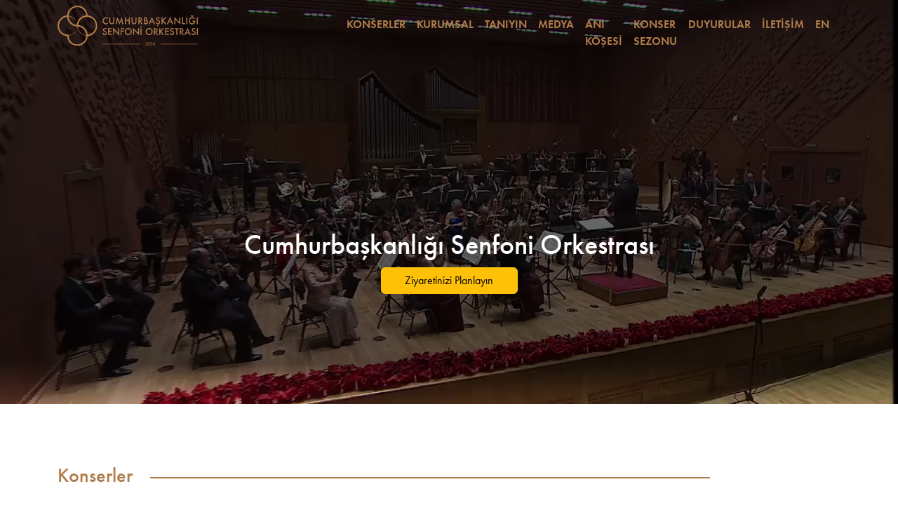

--- FILE ---
content_type: text/html; charset=utf-8
request_url: https://cso.ktb.gov.tr/?_Dil=1
body_size: 11055
content:

<!DOCTYPE html PUBLIC "-//W3C//DTD XHTML 1.0 Transitional//EN" "http://www.w3.org/TR/xhtml1/DTD/xhtml1-transitional.dtd">
<html lang="tr" xmlns="http://www.w3.org/1999/xhtml">
<head id="Head2"><meta charset="UTF-8" /><meta name="viewport" content="width=device-width, initial-scale=1.0" />
    <meta name="theme-color" content="#000000" />
    <title>Cumhurbaşkanlığı Senfoni Orkestrası - CSO</title>
    <link rel="stylesheet" type="text/css" href="/css/index.css">
    <link rel="apple-touch-icon" sizes="57x57" href="/assets/apple-icon-57x57.png">
    <link rel="apple-touch-icon" sizes="60x60" href="/assets/apple-icon-60x60.png">
    <link rel="apple-touch-icon" sizes="72x72" href="/assets/apple-icon-72x72.png">
    <link rel="apple-touch-icon" sizes="76x76" href="/assets/apple-icon-76x76.png">
    <link rel="apple-touch-icon" sizes="114x114" href="/assets/apple-icon-114x114.png">
    <link rel="apple-touch-icon" sizes="120x120" href="/assets/apple-icon-120x120.png">
    <link rel="apple-touch-icon" sizes="144x144" href="/assets/apple-icon-144x144.png">
    <link rel="apple-touch-icon" sizes="152x152" href="/assets/apple-icon-152x152.png">
    <link rel="apple-touch-icon" sizes="180x180" href="/assets/apple-icon-180x180.png">
    <link rel="icon" type="image/png" sizes="192x192" href="/assets/android-icon-192x192.png">
    <link rel="icon" type="image/png" sizes="32x32" href="/assets/favicon-32x32.png">
    <link rel="icon" type="image/png" sizes="96x96" href="/assets/favicon-96x96.png">
    <link rel="icon" type="image/png" sizes="16x16" href="/assets/favicon-16x16.png">
    <link rel="manifest" href="/assets/manifest.json">
    <meta name="msapplication-TileColor" content="#ffffff">
    <meta name="msapplication-TileImage" content="/assets/ms-icon-144x144.png">
    <meta name="theme-color" content="#ffffff">
    <!-- Add additional CSS & JS files as necessary here -->
    <link href="/css/bootstrap.css" rel="stylesheet">
    <link href="/css/fonts.css" rel="stylesheet">
    <link href="/css/swiper.css" rel="stylesheet">
    <link href="/css/responsive.css" rel="stylesheet">
    <link href="/css/typography.css" rel="stylesheet">
    <link href="/css/animsition.css" rel="stylesheet">
	<script src="https://ajax.googleapis.com/ajax/libs/jquery/3.6.1/jquery.min.js"></script>
    <script src="https://cdn.jsdelivr.net/npm/swiper@8/swiper-bundle.min.js"></script>
	<link href="/css/timeline.css" rel="stylesheet">
<link rel="stylesheet" href="https://cdnjs.cloudflare.com/ajax/libs/font-awesome/6.2.0/css/all.min.css" integrity="sha512-xh6O/CkQoPOWDdYTDqeRdPCVd1SpvCA9XXcUnZS2FmJNp1coAFzvtCN9BmamE+4aHK8yyUHUSCcJHgXloTyT2A==" crossorigin="anonymous" referrerpolicy="no-referrer" /><link rel="canonical" href="http://cso.ktb.gov.tr" /><title>

</title></head>
<body data-barba="wrapper">


<form method="post" action="/?_Dil=1" id="form2">
<div class="aspNetHidden">
<input type="hidden" name="__EVENTTARGET" id="__EVENTTARGET" value="" />
<input type="hidden" name="__EVENTARGUMENT" id="__EVENTARGUMENT" value="" />
<input type="hidden" name="__VIEWSTATE" id="__VIEWSTATE" value="/wEPDwUJNTgwNDg0OTk1D2QWAmYPZBYCAgMPFgIeBmFjdGlvbgUILz9fRGlsPTFkZIPdTS/LqCvh/PSWF/qpmAMFeiBkVEp7VyaFMhN6h0ec" />
</div>

<script type="text/javascript">
//<![CDATA[
var theForm = document.forms['form2'];
if (!theForm) {
    theForm = document.form2;
}
function __doPostBack(eventTarget, eventArgument) {
    if (!theForm.onsubmit || (theForm.onsubmit() != false)) {
        theForm.__EVENTTARGET.value = eventTarget;
        theForm.__EVENTARGUMENT.value = eventArgument;
        theForm.submit();
    }
}
//]]>
</script>


<script src="/WebResource.axd?d=ROL5gkeOPc_HfSuIZ6RZIP65SN0sJ11KMtfXqarznCrHHK-A4Q0D0iM52DSWs4aTMmK6TL-cd8Tc0bD_nezkqjBjPEOPIMOK6atTElJ2kEk1&amp;t=638901881280000000" type="text/javascript"></script>


<script type="text/javascript">
//<![CDATA[
var wiy_page_data = {SiteAnah:1151,
	Anah:-1,
	DilAnah:1,
	AppUrl:'https://cso.ktb.gov.tr'};

//]]>
</script>

<script src="/ScriptResource.axd?d=ewCQiqixhRRMkMCT6IoSRpiDFNwD_-tt-WSH49jTiQdGESLSCs0NamI_ykJR4hwL3nhj0uqQh9Oof4KddseNmvSRC7tnA0RO7PnzhBSyk4igrB6uM38vrKpbXmn_ZVBSVwwoiEz3J0TkzsH6Tid0AOPrD7SY1TCGfzYLvokJa4k1&amp;t=32e5dfca" type="text/javascript"></script>
<script src="/ScriptResource.axd?d=tIHjxVzO-BERKMjTboge4lXLajnPEuAEmuHJ9rxAyEuPRxY8DycsMsgBoCRgnJG8CG7BHeWaF0StQBeWTs2ZvLPnkyEqzmd6XyMkH4ac8epRuksiPGetdQ8kHpsdeX7eudLlSS5GcIXUih5hGPO2OXyWQoWDpaHCxElakZq61wJ_3ssyIC98JTcdYSofIkf10&amp;t=32e5dfca" type="text/javascript"></script>
<div class="aspNetHidden">

	<input type="hidden" name="__VIEWSTATEGENERATOR" id="__VIEWSTATEGENERATOR" value="1EBFB506" />
</div>
	<script type="text/javascript">
//<![CDATA[
Sys.WebForms.PageRequestManager._initialize('ctl00$ScriptManager1', 'form2', [], [], [], 90, 'ctl00');
//]]>
</script>

		 
		
<input class="checkbox_check collapse" name="checkbox_check" style="color: black" type="checkbox" id="myInput">
    <label class="d-block d-lg-none burger" for="myInput">
        <span class="bar top"></span>
        <span class="bar middle"></span>
        <span class="bar bottom"></span>
    </label>
    <aside class="d-block d-lg-none">
        <div class="aside-section aside-left">
            <ul class="menu__list">
			
			<!-- SiteAgacDallar:20.11.10.30 -->
								
								
									<li class="menu__item dropdown-holder dropdown-holder">
                    KONSERLER
                    <div class="hover-box collapse">
                        <ul class="hover-box__list">
						
						<!-- SiteAgacDallar:20.11.10.30 -->
															<li class="hover-box__item"><a href="/TR-326525/program.html">Program</a></li>
														
															<li class="hover-box__item"><a href="/TR-338875/bilet-alin.html">Bilet Alın</a></li>
														
															<li class="hover-box__item"><a href="/TR-350034/trt-yayinlari.html">TRT Yayınları</a></li>
														
						
                  
				  
                        </ul>
                    </div>

                </li>

										
									</li>		
								
								 
							
								
								
									<li class="menu__item dropdown-holder dropdown-holder1">
                    KURUMSAL
                    <div class="hover-box collapse">
                        <ul class="hover-box__list">
						
						<!-- SiteAgacDallar:20.11.10.30 -->
															<li class="hover-box__item"><a href="/TR-330210/cso-hakkinda.html">CSO Hakkında</a></li>
														
															<li class="hover-box__item"><a href="/TR-330212/kurumsal-kimlik.html">Kurumsal Kimlik</a></li>
														
															<li class="hover-box__item"><a href="/TR-338325/yonetim-kurulu.html">Yönetim Kurulu</a></li>
														
						
                  
				  
                        </ul>
                    </div>

                </li>

										
									</li>		
								
								 
							
								
								
									<li class="menu__item dropdown-holder dropdown-holder2">
                    TANIYIN
                    <div class="hover-box collapse">
                        <ul class="hover-box__list">
						
						<!-- SiteAgacDallar:20.11.10.30 -->
															<li class="hover-box__item"><a href="/TR-326527/tarihce.html">Tarihçe</a></li>
														
															<li class="hover-box__item"><a href="/TR-326530/orkestra.html">Orkestra</a></li>
														
															<li class="hover-box__item"><a href="/TR-326528/cso-akademi.html">CSO Akademi</a></li>
														
															<li class="hover-box__item"><a href="/TR-339256/cso-cocuk.html">CSO Çocuk</a></li>
														
															<li class="hover-box__item"><a href="/TR-339538/cso-magaza.html">CSO Mağaza</a></li>
														
															<li class="hover-box__item"><a href="/TR-326533/cso-1826-sergi-alani.html">CSO 1826 Sergi Alanı</a></li>
														
															<li class="hover-box__item"><a href="/TR-326532/yerleske.html">Yerleşke</a></li>
														
						
                  
				  
                        </ul>
                    </div>

                </li>

										
									</li>		
								
								 
							
								
								
									<li class="menu__item dropdown-holder dropdown-holder3">
                    MEDYA
                    <div class="hover-box collapse">
                        <ul class="hover-box__list">
						
						<!-- SiteAgacDallar:20.11.10.30 -->
															<li class="hover-box__item"><a href="/TR-339498/cso-haberleri.html">CSO Haberleri</a></li>
														
						
                  
				  
                        </ul>
                    </div>

                </li>

										
									</li>		
								
								 
							
								
								
									<li class="menu__item dropdown-holder dropdown-holder4">
                    ANI KÖŞESİ
                    <div class="hover-box collapse">
                        <ul class="hover-box__list">
						
						<!-- SiteAgacDallar:20.11.10.30 -->
															<li class="hover-box__item"><a href="/TR-345615/merhum-sanatcilarimiz.html">Merhum Sanatçılarımız</a></li>
														
															<li class="hover-box__item"><a href="/TR-347110/emekli-sanatcilarimiz.html">Emekli Sanatçılarımız</a></li>
														
															<li class="hover-box__item"><a href="/TR-372205/merhum-personellerimiz.html">Merhum Personellerimiz</a></li>
														
															<li class="hover-box__item"><a href="/TR-372317/emekli-personellerimiz.html">Emekli Personellerimiz</a></li>
														
						
                  
				  
                        </ul>
                    </div>

                </li>

										
									</li>		
								
								 
							
								
								
									<li class="menu__item dropdown-holder dropdown-holder5">
                    KONSER SEZONU
                    <div class="hover-box collapse">
                        <ul class="hover-box__list">
						
						<!-- SiteAgacDallar:20.11.10.30 -->
															<li class="hover-box__item"><a href="/TR-376842/2025---2026-sezon-kitapcigi.html">2025 - 2026 Sezon Kitapçığı</a></li>
														
															<li class="hover-box__item"><a href="/TR-376843/cso-denizbank-konserleri.html">CSO DenizBank Konserleri</a></li>
														
															<li class="hover-box__item"><a href="/TR-376845/arsiv.html">Arşiv</a></li>
														
															<li class="hover-box__item"><a href="/TR-406760/2024-2025-el-brosuru.html">2024-2025 El Broşürü</a></li>
														
						
                  
				  
                        </ul>
                    </div>

                </li>

										
									</li>		
								
								 
							
								
								
									<li class="menu__item dropdown-holder dropdown-holder6">
                    DUYURULAR
                    <div class="hover-box collapse">
                        <ul class="hover-box__list">
						
						<!-- SiteAgacDallar:20.11.10.30 -->
															<li class="hover-box__item"><a href="/TR-347690/duyurular.html">Duyurular</a></li>
														
															<li class="hover-box__item"><a href="/TR-359028/duyurular-arsivi.html">Duyurular Arşivi</a></li>
														
						
                  
				  
                        </ul>
                    </div>

                </li>

										
									</li>		
								
								 
							
								
								 <li class="menu__item dropdown-holder dropdown-holder7">  <a href="/TR-339313/iletisim.html">İLETİŞİM</a></li>
								
								
								 
							
			
               
            </ul>
        </div>

    </aside>


    <header class="main-header">
        <div class="container">
            <div class="toolbar-main row">
                <div class="logo col-md-4 col-4">
                    <a href="/">
                        <img width="200px" src="/assets/CSO_logo.svg">
                    </a>

                </div>
                <div class="menu col-md-8 d-none d-lg-block">
                    <ul class="d-flex justify-content-end ">

<!-- SiteAgacDallar:20.11.10.30 -->
								
								
									<div class="dropdown">
                        <li class="main-link" id="dropdownMenuButton1" data-bs-toggle="dropdown" aria-expanded="false">
                            KONSERLER
                        </li>
                        <ul class="dropdown-menu animation" aria-labelledby="dropdownMenuButton1">
						<!-- SiteAgacDallar:20.11.10.30 -->
															<li><a class="dropdown-item" href="/TR-326525/program.html">Program</a></li>
														
															<li><a class="dropdown-item" href="/TR-338875/bilet-alin.html">Bilet Alın</a></li>
														
															<li><a class="dropdown-item" href="/TR-350034/trt-yayinlari.html">TRT Yayınları</a></li>
														
                            
                        </ul>
                </div>
									
									
										
								
								 
							
								
								
									<div class="dropdown">
                        <li class="main-link" id="dropdownMenuButton1" data-bs-toggle="dropdown" aria-expanded="false">
                            KURUMSAL
                        </li>
                        <ul class="dropdown-menu animation" aria-labelledby="dropdownMenuButton1">
						<!-- SiteAgacDallar:20.11.10.30 -->
															<li><a class="dropdown-item" href="/TR-330210/cso-hakkinda.html">CSO Hakkında</a></li>
														
															<li><a class="dropdown-item" href="/TR-330212/kurumsal-kimlik.html">Kurumsal Kimlik</a></li>
														
															<li><a class="dropdown-item" href="/TR-338325/yonetim-kurulu.html">Yönetim Kurulu</a></li>
														
                            
                        </ul>
                </div>
									
									
										
								
								 
							
								
								
									<div class="dropdown">
                        <li class="main-link" id="dropdownMenuButton1" data-bs-toggle="dropdown" aria-expanded="false">
                            TANIYIN
                        </li>
                        <ul class="dropdown-menu animation" aria-labelledby="dropdownMenuButton1">
						<!-- SiteAgacDallar:20.11.10.30 -->
															<li><a class="dropdown-item" href="/TR-326527/tarihce.html">Tarihçe</a></li>
														
															<li><a class="dropdown-item" href="/TR-326530/orkestra.html">Orkestra</a></li>
														
															<li><a class="dropdown-item" href="/TR-326528/cso-akademi.html">CSO Akademi</a></li>
														
															<li><a class="dropdown-item" href="/TR-339256/cso-cocuk.html">CSO Çocuk</a></li>
														
															<li><a class="dropdown-item" href="/TR-339538/cso-magaza.html">CSO Mağaza</a></li>
														
															<li><a class="dropdown-item" href="/TR-326533/cso-1826-sergi-alani.html">CSO 1826 Sergi Alanı</a></li>
														
															<li><a class="dropdown-item" href="/TR-326532/yerleske.html">Yerleşke</a></li>
														
                            
                        </ul>
                </div>
									
									
										
								
								 
							
								
								
									<div class="dropdown">
                        <li class="main-link" id="dropdownMenuButton1" data-bs-toggle="dropdown" aria-expanded="false">
                            MEDYA
                        </li>
                        <ul class="dropdown-menu animation" aria-labelledby="dropdownMenuButton1">
						<!-- SiteAgacDallar:20.11.10.30 -->
															<li><a class="dropdown-item" href="/TR-339498/cso-haberleri.html">CSO Haberleri</a></li>
														
                            
                        </ul>
                </div>
									
									
										
								
								 
							
								
								
									<div class="dropdown">
                        <li class="main-link" id="dropdownMenuButton1" data-bs-toggle="dropdown" aria-expanded="false">
                            ANI KÖŞESİ
                        </li>
                        <ul class="dropdown-menu animation" aria-labelledby="dropdownMenuButton1">
						<!-- SiteAgacDallar:20.11.10.30 -->
															<li><a class="dropdown-item" href="/TR-345615/merhum-sanatcilarimiz.html">Merhum Sanatçılarımız</a></li>
														
															<li><a class="dropdown-item" href="/TR-347110/emekli-sanatcilarimiz.html">Emekli Sanatçılarımız</a></li>
														
															<li><a class="dropdown-item" href="/TR-372205/merhum-personellerimiz.html">Merhum Personellerimiz</a></li>
														
															<li><a class="dropdown-item" href="/TR-372317/emekli-personellerimiz.html">Emekli Personellerimiz</a></li>
														
                            
                        </ul>
                </div>
									
									
										
								
								 
							
								
								
									<div class="dropdown">
                        <li class="main-link" id="dropdownMenuButton1" data-bs-toggle="dropdown" aria-expanded="false">
                            KONSER SEZONU
                        </li>
                        <ul class="dropdown-menu animation" aria-labelledby="dropdownMenuButton1">
						<!-- SiteAgacDallar:20.11.10.30 -->
															<li><a class="dropdown-item" href="/TR-376842/2025---2026-sezon-kitapcigi.html">2025 - 2026 Sezon Kitapçığı</a></li>
														
															<li><a class="dropdown-item" href="/TR-376843/cso-denizbank-konserleri.html">CSO DenizBank Konserleri</a></li>
														
															<li><a class="dropdown-item" href="/TR-376845/arsiv.html">Arşiv</a></li>
														
															<li><a class="dropdown-item" href="/TR-406760/2024-2025-el-brosuru.html">2024-2025 El Broşürü</a></li>
														
                            
                        </ul>
                </div>
									
									
										
								
								 
							
								
								
									<div class="dropdown">
                        <li class="main-link" id="dropdownMenuButton1" data-bs-toggle="dropdown" aria-expanded="false">
                            DUYURULAR
                        </li>
                        <ul class="dropdown-menu animation" aria-labelledby="dropdownMenuButton1">
						<!-- SiteAgacDallar:20.11.10.30 -->
															<li><a class="dropdown-item" href="/TR-347690/duyurular.html">Duyurular</a></li>
														
															<li><a class="dropdown-item" href="/TR-359028/duyurular-arsivi.html">Duyurular Arşivi</a></li>
														
                            
                        </ul>
                </div>
									
									
										
								
								 
							
								
								 <li class="main-link">
                    <a href="/TR-339313/iletisim.html">İLETİŞİM</a>

                </li>
								
								
								 
							 <li class="main-link">
                    <a href="/?_Dil=2">EN</a>
                </li>


                
                </ul>
            </div>


        </div>

        </div>

    </header>

    <main data-barba="container">

     
<section class="highlight justify-content-center">


    <video class="video-main"
           src="/assets/cso.mp4" muted="" loop=""
           autoplay="" playsinline="" preload="metadata">
        <source type="video/mp4"
                src="/assets/cso.mp4">
    </video>

    <div class="container caption-wrapper">
	
        <div class=" caption   position-absolute  d-flex flex-column   justify-content-center">
            <h1 class="col-md-12 text-white"
                style="opacity: 1;">
                Cumhurbaşkanlığı Senfoni
                Orkestrası
            </h1>
            <button class="btn-warning  btn col-md-4">
                <a href="/tr-326524/ziyaretinizi-planlayin.html" class="text-black text-decoration-none ">Ziyaretinizi Planlayın</a>
            </button>
        </div>
    </div>

</section>

<section class="content ">

    <div class="container d-none swiper-block d-lg-block">

        <div class="swiper swiper-main">
            <div class="heading-wrapper-swiper">
                <div class="d-flex flex-row justify-content-between">
                    <div class="heading-inner col-md-10">
                        <h3 class="heading-line-main">Konserler</h3>
                    </div>

                    <div class="col-md-2 buttons">
                        <div class="swiper-button-prev"><span style="font-size: 32px; color: white;"><i class="fa-sharp fa-solid  fa-chevron-left"></i></span></div>
                        <div class="swiper-button-next"><span style="font-size: 32px; color: white;"><i class="fa-sharp fa-solid fa-chevron-right"></i></span></div>
                    </div>

                </div>


            </div>
            <!-- Additional required wrapper -->
            <div class="swiper-wrapper">
                <!-- Slides -->
              <!-- SiteAgacDallar:20.11.10.30 -->
								<div class="swiper-slide">
								<a href="/TR-377245/2025---2026-konser-sezonu-programi.html" class="w-100 h-100">
									<div style="background-image: url('/Resim/488948,cso-2025-2026-kapakpng.png?0')" class="card">
										<div>
											<a href="/TR-377245/2025---2026-konser-sezonu-programi.html" class="eventlink" tabindex="0"></a>
				
											<div class="banner-content event d-flex flex-row">
				
												<div class="col-md-4 col-sm-3 event-meta ">
													<div class="event-day"></div>
													<div class="event-month"></div>
													<div class="event-saloon">2025-2026 Konser Sezonu Programı</div>
												</div>
												<div class="col-md-8 col-sm-9 event-title ">
													<h1>"2025 - 2026 KONSER SEZONU PROGRAMI"</h1>
													<h2></h2>
												</div>
											</div>
				
										</div>
									</div>
									</a>
								</div>
                
							
								<div class="swiper-slide">
								<a href="/TR-407955/cumhurbaskanligi-senfoni-orkestrasi-denizbank-konserleri.html" class="w-100 h-100">
									<div style="background-image: url('/Resim/491330,28-kasimjpg.png?0')" class="card">
										<div>
											<a href="/TR-407955/cumhurbaskanligi-senfoni-orkestrasi-denizbank-konserleri.html" class="eventlink" tabindex="0"></a>
				
											<div class="banner-content event d-flex flex-row">
				
												<div class="col-md-4 col-sm-3 event-meta ">
													<div class="event-day">28</div>
													<div class="event-month">Kasım</div>
													<div class="event-saloon">CSO Ziraat Bankası Ana Salon'da</div>
												</div>
												<div class="col-md-8 col-sm-9 event-title ">
													<h1>"Cumhurbaşkanlığı Senfoni Orkestrası DenizBank Konserleri"</h1>
													<h2></h2>
												</div>
											</div>
				
										</div>
									</div>
									</a>
								</div>
                
							
            </div>
            <!-- If we need pagination -->
            <!-- If we need navigation buttons -->
            <!-- If we need scrollbar -->

        </div>
        <br />

    </div>
    <div class="container card-block d-none d-lg-block">
        <div class="heading-wrapper">
            <h3 class="heading-line">Keşfedin</h3>
        </div>
        <div class="explore-grid">
            
			<!-- SiteAgacDallar:20.11.10.30 -->
							<div class="card-wrapper">
                <div class="explore w-100 flex-column d-flex justify-content-center align-items-center">
                    <div class="explore-container">
					<a href="/TR-326527/tarihce.html" class="w-100 h-100">
                        <img width="100%" height="275px" src="/Resim/411907,muzikai-humayun-un-dogusu-1826jpg.png?0" />
						</a>
                    </div>

                    <h3 class="title-main">Tarihçe</h3>
                </div>
            </div>
							
							<div class="card-wrapper">
                <div class="explore w-100 flex-column d-flex justify-content-center align-items-center">
                    <div class="explore-container">
					<a href="/TR-326530/orkestra.html" class="w-100 h-100">
                        <img width="100%" height="275px" src="/Resim/421002,orkestra-resmi-geneljpg.png?0" />
						</a>
                    </div>

                    <h3 class="title-main">Orkestra</h3>
                </div>
            </div>
							
							<div class="card-wrapper">
                <div class="explore w-100 flex-column d-flex justify-content-center align-items-center">
                    <div class="explore-container">
					<a href="/TR-326528/cso-akademi.html" class="w-100 h-100">
                        <img width="100%" height="275px" src="/Resim/406743,csoakademijpg.png?0" />
						</a>
                    </div>

                    <h3 class="title-main">CSO Akademi</h3>
                </div>
            </div>
							
							<div class="card-wrapper">
                <div class="explore w-100 flex-column d-flex justify-content-center align-items-center">
                    <div class="explore-container">
					<a href="/TR-339256/cso-cocuk.html" class="w-100 h-100">
                        <img width="100%" height="275px" src="/Resim/421013,cso-cocukpng.png?0" />
						</a>
                    </div>

                    <h3 class="title-main">CSO Çocuk</h3>
                </div>
            </div>
							
							<div class="card-wrapper">
                <div class="explore w-100 flex-column d-flex justify-content-center align-items-center">
                    <div class="explore-container">
					<a href="/TR-339538/cso-magaza.html" class="w-100 h-100">
                        <img width="100%" height="275px" src="/Resim/421294,cso-magaza-2023jpg.png?0" />
						</a>
                    </div>

                    <h3 class="title-main">CSO Mağaza</h3>
                </div>
            </div>
							
							<div class="card-wrapper">
                <div class="explore w-100 flex-column d-flex justify-content-center align-items-center">
                    <div class="explore-container">
					<a href="/TR-326533/cso-1826-sergi-alani.html" class="w-100 h-100">
                        <img width="100%" height="275px" src="/Resim/420813,cso-sergi-alani-2jpeg.png?0" />
						</a>
                    </div>

                    <h3 class="title-main">CSO 1826 Sergi Alanı</h3>
                </div>
            </div>
							
			
           
        </div>
        <div class="explore-grid-responsive">
		<!-- SiteAgacDallar:20.11.10.30 -->
							 <div class="card-wrapper">
                <div class="explore w-100 flex-column d-flex justify-content-center align-items-center">
                    <div class="explore-container">
					<a href="/TR-326527/tarihce.html" class="w-100 h-100">
                        <img width="100%" height="275px" src="/Resim/411907,muzikai-humayun-un-dogusu-1826jpg.png?0" />
						</a>
                    </div>

                    <h3 class="title-main">Tarihçe</h3>
                </div>
            </div>
							
							 <div class="card-wrapper">
                <div class="explore w-100 flex-column d-flex justify-content-center align-items-center">
                    <div class="explore-container">
					<a href="/TR-326530/orkestra.html" class="w-100 h-100">
                        <img width="100%" height="275px" src="/Resim/421002,orkestra-resmi-geneljpg.png?0" />
						</a>
                    </div>

                    <h3 class="title-main">Orkestra</h3>
                </div>
            </div>
							
							 <div class="card-wrapper">
                <div class="explore w-100 flex-column d-flex justify-content-center align-items-center">
                    <div class="explore-container">
					<a href="/TR-326528/cso-akademi.html" class="w-100 h-100">
                        <img width="100%" height="275px" src="/Resim/406743,csoakademijpg.png?0" />
						</a>
                    </div>

                    <h3 class="title-main">CSO Akademi</h3>
                </div>
            </div>
							
							 <div class="card-wrapper">
                <div class="explore w-100 flex-column d-flex justify-content-center align-items-center">
                    <div class="explore-container">
					<a href="/TR-339256/cso-cocuk.html" class="w-100 h-100">
                        <img width="100%" height="275px" src="/Resim/421013,cso-cocukpng.png?0" />
						</a>
                    </div>

                    <h3 class="title-main">CSO Çocuk</h3>
                </div>
            </div>
							
							 <div class="card-wrapper">
                <div class="explore w-100 flex-column d-flex justify-content-center align-items-center">
                    <div class="explore-container">
					<a href="/TR-339538/cso-magaza.html" class="w-100 h-100">
                        <img width="100%" height="275px" src="/Resim/421294,cso-magaza-2023jpg.png?0" />
						</a>
                    </div>

                    <h3 class="title-main">CSO Mağaza</h3>
                </div>
            </div>
							
							 <div class="card-wrapper">
                <div class="explore w-100 flex-column d-flex justify-content-center align-items-center">
                    <div class="explore-container">
					<a href="/TR-326533/cso-1826-sergi-alani.html" class="w-100 h-100">
                        <img width="100%" height="275px" src="/Resim/420813,cso-sergi-alani-2jpeg.png?0" />
						</a>
                    </div>

                    <h3 class="title-main">CSO 1826 Sergi Alanı</h3>
                </div>
            </div>
							
           
            
        </div>
    </div>
    <div class="wrapper-container d-block d-lg-none ">
        <div class="row">
            <div class="col">



                <div class="swiper swiper-main">
                    <div class="heading-wrapper-swiper">
                        <div class="d-flex flex-row justify-content-between">
                            <div class="heading-inner col-8">
                                <h3 class="heading-line-main">Konserler</h3>
                            </div>

                            <div class="col-2 buttons">
                                <div class="swiper-button-prev"><span style="font-size: 32px; color: white;"><i class="fa-sharp fa-solid  fa-chevron-left"></i></span></div>
                                <div class="swiper-button-next"><span style="font-size: 32px; color: white;"><i class="fa-sharp fa-solid fa-chevron-right"></i></span></div>
                            </div>

                        </div>


                    </div>
                    <!-- Additional required wrapper -->
                    <div class="swiper-wrapper">
                        <!-- Slides -->
                        <!-- SiteAgacDallar:20.11.10.30 -->
                            <div class="swiper-slide">
							<a href="/TR-377245/2025---2026-konser-sezonu-programi.html" class="w-100 h-100">
                                <div style="background-image: url('/Resim/488948,cso-2025-2026-kapakpng.png?0')" class="card">
                                    <div>
                                        <a href="/TR-377245/2025---2026-konser-sezonu-programi.html" class="eventlink" tabindex="0"></a>

                                        <div class="banner-content event d-flex flex-row">

                                            <div class="col-md-4 col-sm-3 event-meta ">
                                                <div class="event-day"></div>
													<div class="event-month"></div>
													<div class="event-saloon">2025-2026 Konser Sezonu Programı</div>
                                            </div>
                                            <div class="col-md-8 col-sm-9 event-title ">
                                                <h1>"2025 - 2026 KONSER SEZONU PROGRAMI"</h1>
                                                <h2></h2>
                                            </div>
                                        </div>

                                    </div>
                                </div>
								</a>
                            </div>
                        
                            <div class="swiper-slide">
							<a href="/TR-407955/cumhurbaskanligi-senfoni-orkestrasi-denizbank-konserleri.html" class="w-100 h-100">
                                <div style="background-image: url('/Resim/491330,28-kasimjpg.png?0')" class="card">
                                    <div>
                                        <a href="/TR-407955/cumhurbaskanligi-senfoni-orkestrasi-denizbank-konserleri.html" class="eventlink" tabindex="0"></a>

                                        <div class="banner-content event d-flex flex-row">

                                            <div class="col-md-4 col-sm-3 event-meta ">
                                                <div class="event-day">28</div>
													<div class="event-month">Kasım</div>
													<div class="event-saloon">CSO Ziraat Bankası Ana Salon'da</div>
                                            </div>
                                            <div class="col-md-8 col-sm-9 event-title ">
                                                <h1>"Cumhurbaşkanlığı Senfoni Orkestrası DenizBank Konserleri"</h1>
                                                <h2></h2>
                                            </div>
                                        </div>

                                    </div>
                                </div>
								</a>
                            </div>
                        




                    </div>
                    <!-- If we need pagination -->
                    <!-- If we need navigation buttons -->
                    <!-- If we need scrollbar -->

                </div>
            </div>
        </div>
    </div>

    <div class="wrapper-container  d-block d-lg-none">
        <div class="heading-wrapper">
            <h3 class="heading-line">Keşfedin</h3>
        </div>
        <div class="explore-grid">
		
		<!-- SiteAgacDallar:20.11.10.30 -->
            <div class="card-wrapper">
                <div class="explore w-100 flex-column d-flex justify-content-center align-items-center">
                    <div class="explore-container">
					<a href="/TR-326527/tarihce.html" class="w-100 h-100">
                        <img width="100%" height="275px" src="/Resim/411907,muzikai-humayun-un-dogusu-1826jpg.png?0" />
						</a>
                    </div>

                    <h3 class="title-main">Tarihçe</h3>
                </div>
            </div>
			
			 
            <div class="card-wrapper">
                <div class="explore w-100 flex-column d-flex justify-content-center align-items-center">
                    <div class="explore-container">
					<a href="/TR-326530/orkestra.html" class="w-100 h-100">
                        <img width="100%" height="275px" src="/Resim/421002,orkestra-resmi-geneljpg.png?0" />
						</a>
                    </div>

                    <h3 class="title-main">Orkestra</h3>
                </div>
            </div>
			
			 
            <div class="card-wrapper">
                <div class="explore w-100 flex-column d-flex justify-content-center align-items-center">
                    <div class="explore-container">
					<a href="/TR-326528/cso-akademi.html" class="w-100 h-100">
                        <img width="100%" height="275px" src="/Resim/406743,csoakademijpg.png?0" />
						</a>
                    </div>

                    <h3 class="title-main">CSO Akademi</h3>
                </div>
            </div>
			
			 
            <div class="card-wrapper">
                <div class="explore w-100 flex-column d-flex justify-content-center align-items-center">
                    <div class="explore-container">
					<a href="/TR-339256/cso-cocuk.html" class="w-100 h-100">
                        <img width="100%" height="275px" src="/Resim/421013,cso-cocukpng.png?0" />
						</a>
                    </div>

                    <h3 class="title-main">CSO Çocuk</h3>
                </div>
            </div>
			
			 
            <div class="card-wrapper">
                <div class="explore w-100 flex-column d-flex justify-content-center align-items-center">
                    <div class="explore-container">
					<a href="/TR-339538/cso-magaza.html" class="w-100 h-100">
                        <img width="100%" height="275px" src="/Resim/421294,cso-magaza-2023jpg.png?0" />
						</a>
                    </div>

                    <h3 class="title-main">CSO Mağaza</h3>
                </div>
            </div>
			
			 
            <div class="card-wrapper">
                <div class="explore w-100 flex-column d-flex justify-content-center align-items-center">
                    <div class="explore-container">
					<a href="/TR-326533/cso-1826-sergi-alani.html" class="w-100 h-100">
                        <img width="100%" height="275px" src="/Resim/420813,cso-sergi-alani-2jpeg.png?0" />
						</a>
                    </div>

                    <h3 class="title-main">CSO 1826 Sergi Alanı</h3>
                </div>
            </div>
			
			 
          
        </div>
        <div class="explore-grid-responsive">
		<!-- SiteAgacDallar:20.11.10.30 -->
							<div class="card-wrapper">
                <div class="explore w-100 flex-column d-flex justify-content-center align-items-center">
                    <div class="explore-container">
					<a href="/TR-326527/tarihce.html" class="w-100 h-100">
                        <img width="100%" height="275px" src="/Resim/411907,muzikai-humayun-un-dogusu-1826jpg.png?0" />
						</a>
                    </div>

                    <h3 class="title-main">Tarihçe</h3>
                </div>
            </div>
							
							<div class="card-wrapper">
                <div class="explore w-100 flex-column d-flex justify-content-center align-items-center">
                    <div class="explore-container">
					<a href="/TR-326530/orkestra.html" class="w-100 h-100">
                        <img width="100%" height="275px" src="/Resim/421002,orkestra-resmi-geneljpg.png?0" />
						</a>
                    </div>

                    <h3 class="title-main">Orkestra</h3>
                </div>
            </div>
							
							<div class="card-wrapper">
                <div class="explore w-100 flex-column d-flex justify-content-center align-items-center">
                    <div class="explore-container">
					<a href="/TR-326528/cso-akademi.html" class="w-100 h-100">
                        <img width="100%" height="275px" src="/Resim/406743,csoakademijpg.png?0" />
						</a>
                    </div>

                    <h3 class="title-main">CSO Akademi</h3>
                </div>
            </div>
							
							<div class="card-wrapper">
                <div class="explore w-100 flex-column d-flex justify-content-center align-items-center">
                    <div class="explore-container">
					<a href="/TR-339256/cso-cocuk.html" class="w-100 h-100">
                        <img width="100%" height="275px" src="/Resim/421013,cso-cocukpng.png?0" />
						</a>
                    </div>

                    <h3 class="title-main">CSO Çocuk</h3>
                </div>
            </div>
							
							<div class="card-wrapper">
                <div class="explore w-100 flex-column d-flex justify-content-center align-items-center">
                    <div class="explore-container">
					<a href="/TR-339538/cso-magaza.html" class="w-100 h-100">
                        <img width="100%" height="275px" src="/Resim/421294,cso-magaza-2023jpg.png?0" />
						</a>
                    </div>

                    <h3 class="title-main">CSO Mağaza</h3>
                </div>
            </div>
							
							<div class="card-wrapper">
                <div class="explore w-100 flex-column d-flex justify-content-center align-items-center">
                    <div class="explore-container">
					<a href="/TR-326533/cso-1826-sergi-alani.html" class="w-100 h-100">
                        <img width="100%" height="275px" src="/Resim/420813,cso-sergi-alani-2jpeg.png?0" />
						</a>
                    </div>

                    <h3 class="title-main">CSO 1826 Sergi Alanı</h3>
                </div>
            </div>
							
						
            
            
        </div>
    </div>

</section>



    </main>
    <footer class="footer">
        <div class="container">
            <div class="row">
			
			<!-- SiteAgacDallar:20.11.10.30 -->
							 
								<div class="col-md-3">
                    <h4 class="text-white">KONSERLER</h4>
                    <ul>
					<!-- SiteAgacDallar:20.11.10.30 -->
																		<li><a class="dropdown-item" href="/TR-326525/program.html">Program</a></li>
																	
																		<li><a class="dropdown-item" href="/TR-338875/bilet-alin.html">Bilet Alın</a></li>
																	
																		<li><a class="dropdown-item" href="/TR-350034/trt-yayinlari.html">TRT Yayınları</a></li>
																	
                        
                    </ul>
                </div>
							
								 
							
							 
								<div class="col-md-3">
                    <h4 class="text-white">KURUMSAL</h4>
                    <ul>
					<!-- SiteAgacDallar:20.11.10.30 -->
																		<li><a class="dropdown-item" href="/TR-330210/cso-hakkinda.html">CSO Hakkında</a></li>
																	
																		<li><a class="dropdown-item" href="/TR-330212/kurumsal-kimlik.html">Kurumsal Kimlik</a></li>
																	
																		<li><a class="dropdown-item" href="/TR-338325/yonetim-kurulu.html">Yönetim Kurulu</a></li>
																	
                        
                    </ul>
                </div>
							
								 
							
							 
								<div class="col-md-3">
                    <h4 class="text-white">TANIYIN</h4>
                    <ul>
					<!-- SiteAgacDallar:20.11.10.30 -->
																		<li><a class="dropdown-item" href="/TR-326527/tarihce.html">Tarihçe</a></li>
																	
																		<li><a class="dropdown-item" href="/TR-326530/orkestra.html">Orkestra</a></li>
																	
																		<li><a class="dropdown-item" href="/TR-326528/cso-akademi.html">CSO Akademi</a></li>
																	
																		<li><a class="dropdown-item" href="/TR-339256/cso-cocuk.html">CSO Çocuk</a></li>
																	
																		<li><a class="dropdown-item" href="/TR-339538/cso-magaza.html">CSO Mağaza</a></li>
																	
																		<li><a class="dropdown-item" href="/TR-326533/cso-1826-sergi-alani.html">CSO 1826 Sergi Alanı</a></li>
																	
																		<li><a class="dropdown-item" href="/TR-326532/yerleske.html">Yerleşke</a></li>
																	
                        
                    </ul>
                </div>
							
								 
							
							 
								<div class="col-md-3">
                    <h4 class="text-white">MEDYA</h4>
                    <ul>
					<!-- SiteAgacDallar:20.11.10.30 -->
																		<li><a class="dropdown-item" href="/TR-339498/cso-haberleri.html">CSO Haberleri</a></li>
																	
                        
                    </ul>
                </div>
							
								 
							
							 
								<div class="col-md-3">
                    <h4 class="text-white">ANI KÖŞESİ</h4>
                    <ul>
					<!-- SiteAgacDallar:20.11.10.30 -->
																		<li><a class="dropdown-item" href="/TR-345615/merhum-sanatcilarimiz.html">Merhum Sanatçılarımız</a></li>
																	
																		<li><a class="dropdown-item" href="/TR-347110/emekli-sanatcilarimiz.html">Emekli Sanatçılarımız</a></li>
																	
																		<li><a class="dropdown-item" href="/TR-372205/merhum-personellerimiz.html">Merhum Personellerimiz</a></li>
																	
																		<li><a class="dropdown-item" href="/TR-372317/emekli-personellerimiz.html">Emekli Personellerimiz</a></li>
																	
                        
                    </ul>
                </div>
							
								 
							
							 
								<div class="col-md-3">
                    <h4 class="text-white">KONSER SEZONU</h4>
                    <ul>
					<!-- SiteAgacDallar:20.11.10.30 -->
																		<li><a class="dropdown-item" href="/TR-376842/2025---2026-sezon-kitapcigi.html">2025 - 2026 Sezon Kitapçığı</a></li>
																	
																		<li><a class="dropdown-item" href="/TR-376843/cso-denizbank-konserleri.html">CSO DenizBank Konserleri</a></li>
																	
																		<li><a class="dropdown-item" href="/TR-376845/arsiv.html">Arşiv</a></li>
																	
																		<li><a class="dropdown-item" href="/TR-406760/2024-2025-el-brosuru.html">2024-2025 El Broşürü</a></li>
																	
                        
                    </ul>
                </div>
							
								 
							
							 
								<div class="col-md-3">
                    <h4 class="text-white">DUYURULAR</h4>
                    <ul>
					<!-- SiteAgacDallar:20.11.10.30 -->
																		<li><a class="dropdown-item" href="/TR-347690/duyurular.html">Duyurular</a></li>
																	
																		<li><a class="dropdown-item" href="/TR-359028/duyurular-arsivi.html">Duyurular Arşivi</a></li>
																	
                        
                    </ul>
                </div>
							
								 
							
							 
								<div class="col-md-3">
                    <h4 class="text-white">İLETİŞİM</h4>
                    <ul>
					<!-- SiteAgacDallar:20.11.10.30 -->
                        
                    </ul>
                </div>
							
								 
							
			<div class="row  d-flex justify-content-between">

<div class="logo " style="width:auto !important;">
                        <a href="https://www.denizbank.com" target="_blank">
                            <img width="250px" src="/assets/db.svg">
                        </a>
<br>
 <p class="text-white">DenizBank Cumhurbaşkanlığı Senfoni Orkestrası'nın 2025 -2026 konser sezonunun ana destekçisidir.</p>
                    </div>
                    <div class="logo" style="width:auto !important;">
                        <a href="/">
                            <img width="250px" src="/assets/CSO_logo.svg">
                        </a>
<!-- SiteAgacDal:20.11.10.30 -->
 <p class="text-white">Cumhurbaşkanlığı Senfoni Orkestrası Müdürlüğü CSO Ada Ankara C-Blok</p>
 <p class="text-white">Talatpaşa Bulvarı, No: 38, 06330 Opera – Ankara</p>
                    <p class="text-white"><a class="text-white text-decoration-none" href="mailto:cso@cso.gov.tr">cso@cso.gov.tr</a></p>
			
                   
                    </div>

                    


                </div>
                
            </div>
            <hr />
            
            <div class="row">

                <div class="col-md-3">
                    <p>©2025 CSO</p>
                </div>
                <div class="col-md-6 cookie"><a href="/tr-330291/kvvk.html"> KVKK Aydınlatma Metni</a> / <a href="/tr-330292/cerez-politikasi.html"> Çerez Politikası</a></div>
                <div class="col-md-3">
                    <ul class="social">
                        <li><a target="_blank" href="https://www.facebook.com/cso1826">Facebook</a></li>
                        <li><a target="_blank" href="https://twitter.com/cso1826">Twitter</a></li>
                        <li><a target="_blank" href="https://www.instagram.com/cso1826/">Instagram</a></li>
                        <li><a target="_blank" href="https://www.youtube.com/channel/UCDd7MQU58P7bChyXfsrbwjA">Youtube</a></li>
                    </ul>
                </div>
            </div>
        </div>
    </footer>

    
    <!-- ================================ -->
    <!-- Add more JavaScript files here!! -->
    <!-- ================================ -->
    <script src="https://cdnjs.cloudflare.com/ajax/libs/popper.js/2.11.6/umd/popper.min.js" integrity="sha512-6UofPqm0QupIL0kzS/UIzekR73/luZdC6i/kXDbWnLOJoqwklBK6519iUnShaYceJ0y4FaiPtX/hRnV/X/xlUQ==" crossorigin="anonymous" referrerpolicy="no-referrer"></script>

    <script type="text/javascript" src="/js/other.js"></script>
    <script type="text/javascript" src="/js/index.js"></script>
    <script src="https://cdnjs.cloudflare.com/ajax/libs/bootstrap/5.2.1/js/bootstrap.min.js" integrity="sha512-vyRAVI0IEm6LI/fVSv/Wq/d0KUfrg3hJq2Qz5FlfER69sf3ZHlOrsLriNm49FxnpUGmhx+TaJKwJ+ByTLKT+Yg==" crossorigin="anonymous" referrerpolicy="no-referrer"></script>

    <script src="https://cdn.jsdelivr.net/npm/@barba/core"></script>
	

    <script src="https://cdnjs.cloudflare.com/ajax/libs/gsap/3.11.1/gsap.min.js" integrity="sha512-Mf/xUqfWvDIr+1B6zfnIDIiG7XHzyP/guXUWgV6PgaQoIFeXkJQR5XWh9fqAiCiRCpemabt3naV4jhDWVnuYDQ==" crossorigin="anonymous" referrerpolicy="no-referrer"></script>
<script src="https://cdnjs.cloudflare.com/ajax/libs/gsap/3.11.2/ScrollToPlugin.min.js"></script>



  <script>
                barba.hooks.enter((data) => {

         $(function () {

                            const swiper = new Swiper('.swiper-main', {
                                // Optional parameters
                                direction: 'horizontal',

                                loop: false,
                                freeMode: false,
                                centeredSlides: true,

                                slidesPerView: 3,
                                spaceBetween: 16,
                                breakpoints: {
                                    // when window width is >= 320px
                                    320: {
                                        slidesPerView: 1.2,
                                        spaceBetween: 16,
                                        freeMode: true,
                                        centeredSlides: false,

                                    },
                                    // when window width is >= 480px
                                    480: {
                                        slidesPerView: 1.2,
                                        spaceBetween: 16,
                                        freeMode: true,
                                        centeredSlides: false,
                                    },
                                    // when window width is >= 640px
                                    640: {
                                        slidesPerView: 2,
                                        spaceBetween: 40,
                                        freeMode: true,
                                        centeredSlides: false,
                                    },
                                    900: {
                                        slidesPerView: 3,
                                        spaceBetween: 16,
                                        freeMode: true,
                                        centeredSlides: false,
                                    }
                                },
                                // If we need pagination
                                pagination: "none",

                                // Navigation arrows
                                navigation: {
                                    nextEl: '.swiper-main .swiper-button-next',
                                    prevEl: '.swiper-main .swiper-button-prev',
                                },

                                // And if we need scrollbar
                                scrollbar: "none"
                            });






                    var timelineSwiper = new Swiper('.timeline .swiper-container', {
                        direction: 'vertical',
                        loop: false,
                        speed: 1600,
                        pagination:{

                          el:  '.timeline .swiper-pagination',
                             renderBullet: function (index, className) {
                            var year = document.querySelectorAll('.timeline .swiper-slide')[index].getAttribute('data-year');
                            return '<span class="' + className + '">' + year + '</span>';
                            },
                        },

                        paginationClickable: true,
                        navigation: {
                                    nextEl: '.timeline .swiper-button-next',
                                    prevEl: '.timeline .swiper-button-prev',
                                },

                        breakpoints: {
                            768: {
                                direction: 'horizontal',
                            }
                        }
                    });


                });



        });

                    $(".hover-box__item").on("click", function (e) {
                        $("#myInput").click();
                            $('body').css('overflow', 'auto')
                             
                    });
                    $(".dropdown-holder3").on("click", function (e) {
                        $("#myInput").click();


                    });

                    $(".dropdown-holder").on("click", function (e) {
                        if ($(".hover-box", this).hasClass('collapse')) {
                            $(".hover-box", this).slideDown("medium");
                            $(".hover-box", this).removeClass('collapse')
                            $(".hover-box", this).addClass('expand')
                        } else {
                            $(".hover-box", this).slideUp("medium");
                            $(".hover-box", this).removeClass('expand')
                            $(".hover-box", this).addClass('collapse')
                        }


                    });
                    $(".dropdown").on("mouseover", function () {
                        if ($(".dropdown-menu", this).hasClass('slideUpIn')) {
                            $(".dropdown-menu", this).removeClass('slideUpIn')
                            $(".dropdown-menu", this).addClass('slideDownIn')
                        } else {
                            $(".dropdown-menu", this).addClass('slideDownIn')
                        }

                    });
                    $(".dropdown").on("mouseleave", function () {
                        $(".dropdown-menu", this).removeClass('slideDownIn')
                        $(".dropdown-menu", this).addClass('slideUpIn')
                    });
                    $(".burger").on("click", function () {
                        if ($('.checkbox_check').hasClass('collapse')) {
                            $('body').css('overflow', 'hidden')
                            $('.checkbox_check').removeClass('collapse')
                            $('.checkbox_check').addClass('expand')
                        } else {
                            $('body').css('overflow', 'auto')
                            $('.checkbox_check').removeClass('expand')
                            $('.checkbox_check').addClass('collapse')
                        }


                    });


                    $(function () {

                            const swiper = new Swiper('.swiper-main', {
                                // Optional parameters
                                direction: 'horizontal',

                                loop: false,
                                freeMode: false,
                                centeredSlides: true,

                                slidesPerView: 3,
                                spaceBetween: 16,
                                breakpoints: {
                                    // when window width is >= 320px
                                    320: {
                                        slidesPerView: 1.2,
                                        spaceBetween: 16,
                                        freeMode: true,
                                        centeredSlides: false,

                                    },
                                    // when window width is >= 480px
                                    480: {
                                        slidesPerView: 1.2,
                                        spaceBetween: 16,
                                        freeMode: true,
                                        centeredSlides: false,
                                    },
                                    // when window width is >= 640px
                                    640: {
                                        slidesPerView: 2,
                                        spaceBetween: 40,
                                        freeMode: true,
                                        centeredSlides: false,
                                    },
                                    900: {
                                        slidesPerView: 3,
                                        spaceBetween: 16,
                                        freeMode: true,
                                        centeredSlides: false,
                                    }
                                },
                                // If we need pagination
                                pagination: "none",

                                // Navigation arrows
                                navigation: {
                                    nextEl: '.swiper-main .swiper-button-next',
                                    prevEl: '.swiper-main .swiper-button-prev',
                                },

                                // And if we need scrollbar
                                scrollbar: "none"
                            });



                    });
                             $(function () {

                    var timelineSwiper = new Swiper('.timeline .swiper-container', {
                        direction: 'vertical',
                        loop: false,
                        speed: 1600,
                        pagination:{

                          el:  '.timeline .swiper-pagination',
                             renderBullet: function (index, className) {
                            var year = document.querySelectorAll('.timeline .swiper-slide')[index].getAttribute('data-year');
                            return '<span class="' + className + '">' + year + '</span>';
                            },
                        },

                        paginationClickable: true,
                        navigation: {
                                    nextEl: '.timeline .swiper-button-next',
                                    prevEl: '.timeline .swiper-button-prev',
                                },

                        breakpoints: {
                            768: {
                                direction: 'horizontal',
                            }
                        }
                    });


                });

    </script>

    <script>



        $(function () {

            barba.init({


                transitions: [{

                    async leave(data) {
                        function timeout(ms) {
                            return new Promise(resolve => setTimeout(resolve, ms));
                        }
                        const done = this.async();
                        async function Leave() {
                            gsap.to(window, {duration: 0.3, scrollTo: 0,ease: "linear"});

                            if(data.current.container.children[0].children[0]) {
                                   await gsap.to(data.current.container.children[0].children[0], { webkitFilter: "brightness(1.0)", filter: "brightness(1.0)" }, { webkitFilter: "brightness(0.0)", filter: "brightness(0.0)", duration: 1 });
                            }
                         if(data.current.container.children[1].children[0].children[0]) {
                            await gsap.to(data.current.container.children[1].children[0].children[0], { opacity: 0, duration: 0.3 });
                         }
                          if(data.current.container.children[1]) {
                            await gsap.to(data.current.container.children[1], { opacity: 0, width: "0%", duration: 0.4 });
                          }
                            if( data.current.container.children[2]) {


                          await gsap.to(data.current.container.children[2], { opacity: 0, y: 200, duration: 0.4 });
                            }
                        }
                        Leave()
                        await timeout(1000);
                        done();
                    },
                    enter(data) {

                        function Enter() {
                               if(data.next.container.children[0].children[0]) {
                            gsap.fromTo(data.next.container.children[0].children[0], { webkitFilter: "brightness(0.0)", filter: "brightness(0.0)" }, { webkitFilter: "brightness(1)", filter: "brightness(1)", duration: 1 });
                               }
                                  if(data.next.container.children[1].children[0].children[0]) {
                            gsap.from(data.next.container.children[1].children[0].children[0], { opacity: 0, duration: 0.3 });
                                  }
                                   if(data.next.container.children[1]) {
                            gsap.from(data.next.container.children[1], { opacity: 0, width: "0%", duration: 0.4 });
                                   }
                                    if( data.next.container.children[2]) {
                            gsap.from(data.next.container.children[2], { opacity: 0, y: 200, duration: 0.4 })
                                    }
 gsap.from(window, {duration: 0.3, scrollTo: 0,ease: "linear"});

                        }
                        Enter()


                    },

                }]
            });
        })




    </script>

     
 
</form>
 
 
	
</body>
</html>

 

--- FILE ---
content_type: text/css
request_url: https://cso.ktb.gov.tr/css/index.css
body_size: 5975
content:
body { 
 font-family: "futura-pt", "Josefin Sans", sans-serif !important 
} 

.main-header { 
 height: 72px; 
 padding-top: 8px; 
 padding-bottom: 8px; 
 background-color: transparent; 
 z-index: 2; 
 width: 100%; 
 position: fixed; 
 transition: background-color 0.5s 
} 

.highlight { 
 top: 0px; 
 z-index: 1; 
 height: 80vh; 
 background: linear-gradient(180deg, rgba(0, 0, 0, 0.6) 90%,transparent); 
} 

.highlight-mini { 
 top: 0px; 
 z-index: 1; 
 height: 50vh; 
 background: linear-gradient(180deg, rgba(0, 0, 0, 0.7) 90%,transparent); 

} 
.highlight-mini-history { 
 top: 0px; 
 z-index: 1; 
 height: 40vh; 
 background: linear-gradient(180deg, rgba(0, 0, 0, 0.7) 90%,transparent); 
} 

.highlight-mini-detail { 
 top: 0px; 
 z-index: 1; 
 height: 50vh; 
 background: rgb(0,0,0); 
 background: linear-gradient(90deg, rgba(0,0,0,1) 0%, rgba(125,125,125,1) 56%, rgba(255,255,255,0) 100%); 
} 

.caption-wrapper { 
 display: flex; 
 justify-content: center; 
} 

.caption-wrapper-mini { 
 display: flex; 
 justify-content: start; 
} 

.video-main { 
 object-fit: cover; 
 width: 100%; 
 height: 80vh; 
 --scroll-percent: 0; 
 position: relative; 
 z-index: -1; 
} 
.history-main { 
 object-fit: cover; 
 width: 100%; 
 height: 40vh; 
 --scroll-percent: 0; 
 position: relative; 
 z-index: -1; 
} 
.image-main { 
 object-fit: cover; 
 width: 100%; 
 height: 50vh; 
 --scroll-percent: 0; 
 position: relative; 
 z-index: -1; 
} 

.image-masked { 
 object-fit: scale-down; 
 width: 100%; 
 object-position: 100% 50%; 
 height: 50vh; 
 --scroll-percent: 0; 
 position: relative; 
 background: rgb(2,0,36); 
 -webkit-mask-image: linear-gradient(to right, transparent 76%, black 97%); 
 mask-image: linear-gradient(to right, transparent 25%, black 75%); 
 z-index: -1; 
} 

.caption { 
 align-items: center; 
 top: 325px 
} 

.caption-mini { 
 align-items: center; 
 top: 195px 
} 

.note { 
 top: -70px; 
 position: relative; 
 fill: white; 
} 

.footer { 
 position: relative; 
 padding-top: 50px; 
 padding-bottom: 50px; 
 width: 100%; 
 background-color: #232323; 
} 

.active { 
 background-color: #fff; 
 transition: background-color 0.5s 
} 

.content { 
 padding-bottom: 100px; 
 padding-top: 50px; 
 position: relative; 
 height: auto; 
 height: auto; 
 width: 100%; 
 font-size: large; 
} 

.toolbar-main { 
 display: flex; 
 flex-direction: row; 
 justify-content: space-between; 
 align-items: baseline; 
} 

aside { 
 position: relative; 
 z-index: 2; 
} 

.highlight::before { 
 content: ""; 
} 

.highlight-mini::before { 
 content: ""; 
} 

.breadcrumb .main-link { 
 list-style: none; 
 margin-right: 16px; 
 text-decoration: none; 
 color: #333333; 
 font-size: 20px !important; 
 font-weight: 600; 
 cursor: pointer; 
} 

 .breadcrumb .main-link a { 
 text-decoration: none; 
 color: #B07C4C; 
 font-size: 20px !important; 
 font-weight: 600; 
 } 

 .breadcrumb .main-link a:hover { 
 color: #f1a25f; 
 text-decoration: none; 
 } 

 .breadcrumb .main-link:hover { 
 color: #333333; 
 } 

.main-link { 
 list-style: none; 
 margin-right: 16px; 
 text-decoration: none; 
 color: #B07C4C; 
 font-weight: 600; 
 cursor: pointer; 
} 

 .main-link a { 
 text-decoration: none; 
 color: #B07C4C; 
 font-weight: 600; 
 } 

 .main-link a:hover { 
 color: #f1a25f; 
 } 

 .main-link:hover { 
 color: #f1a25f; 
 } 

.menu__item a { 
 text-decoration: none; 
 color: #000000; 
 font-weight: 600; 
} 

 .menu__item a:hover { 
 color: #B07C4C; 
 } 

.hover-box__item a { 
 text-decoration: none; 
 color: #000000; 
 font-size: 20px !important; 
 font-weight: 600; 
} 

 .hover-box__item a:hover { 
 color: #cccccc; 
 } 

hover-box__item:hover { 
 color: #cccccc; 
} 

.dropdown:hover .dropdown-menu { 
 display: block; 
 margin-top: 0; 
} 

.fa-bars { 
 color: #B07C4C; 
} 

main { 
 height: 100%; 
 position: inherit; 
 overflow: hidden; 
} 

.aside-section { 
 top: 0; 
 bottom: 0; 
 position: absolute; 
} 

.aside-left { 
 height: 100vh; 
 width: 100%; 
 left: 0; 
 position: fixed; 
 background-color: #ffffff; 
 -webkit-transform: translateY(-100%); 
 -moz-transform: translateY(-100%); 
 -ms-transform: translateY(-100%); 
 -o-transform: translateY(-100%); 
 transform: translateY(-100%); 
 transition: opacity 0.7s ease-in-out, transform 0.7s ease-in-out; 
 opacity: 0; 
} 

.aside-right { 
 width: 100%; 
 right: 0; 
 overflow-y: auto; 
 background-color: #38618c; 
 -webkit-transform: translateX(100%); 
 -moz-transform: translateX(100%); 
 -ms-transform: translateX(100%); 
 -o-transform: translateX(100%); 
 transform: translateX(100%); 
 transition: transform 0.4s ease-in-out; 
} 

.aside-list { 
 list-style: none; 
 padding: 0; 
 margin: 0; 
 margin-top: 150px; 
 text-align: left; 
 padding-left: 50px; 
} 

.aside-content { 
 margin-top: 150px; 
 padding: 0 40px; 
 position: relative; 
 color: black; 
 text-align: center; 
} 

.aside-list li { 
 margin-bottom: 20px; 
} 

.aside-anchor::after { 
 content: ""; 
 position: absolute; 
 bottom: 0; 
 background-color: #B07C4C; 
 left: 0; 
 right: 0; 
 height: 3px; 
 border-radius: 3px; 
} 

.aside-anchor::before { 
 border-radius: 3px; 
 content: ""; 
 position: absolute; 
 bottom: 0; 
 background-color: #fff; 
 left: 0; 
 height: 3px; 
 z-index: 1; 
 width: 50%; 
 -webkit-transition: transform 0.2s ease-in-out; 
 -o-transition: transform 0.2s ease-in-out; 
 transition: transform 0.2s ease-in-out; 
} 

.aside-anchor:hover:before { 
 -webkit-transform: translateX(100%); 
 -moz-transform: translateX(100%); 
 -ms-transform: translateX(100%); 
 -o-transform: translateX(100%); 
 transform: translateX(100%); 
} 

.aside-anchor { 
 padding-bottom: 7px; 
 color: #000000; 
 text-decoration: none; 
 font-size: 30px; 
 position: relative; 
 font-weight: 500; 
} 

.hover-box { 
 background-color: #fff; 
 color: green; 
 display: none; 
 animation: 0.6s fadeIn ease-in-out; 
 position: absolute; 
 color: #004d40; 
 top: 100%; 
 width: 100%; 
 left: 0; 
 border-top: 4px solid #004d40; 
 backface-visibility: none; 
} 

.hover-box__list { 
 list-style: none; 
 margin: 0; 
 padding: 0; 
 display: flex; 
 flex-direction: column; 
 align-items: stretch; 
 width: 100%; 
} 

.hover-box__item { 
 box-sizing: border-box; 
 width: 100%; 
 display: flex; 
 justify-content: center; 
 align-items: center; 
 font-size: 20px; 
 padding: 6px 12px; 
 color: #000000; 
 transition: 0.2s background; 
 box-sizing: border-box; 
 backface-visibility: none; 
} 

.hover-box:hover { 
 background-color: transparent; 
} 

input[type="checkbox"] { 
 display: none; 
} 

 input[type="checkbox"]:checked ~ aside .aside-left { 
 transform: translateY(0%); 
 opacity: 1; 
 } 

 input[type="checkbox"]:checked ~ aside .aside-right { 
 transform: translateX(0%); 
 } 

 input[type="checkbox"]:checked ~ label .bar { 
 background-color: #000000; 
 } 

 input[type="checkbox"]:checked ~ label .top { 
 -webkit-transform: translateY(0px) rotateZ(45deg); 
 -moz-transform: translateY(0px) rotateZ(45deg); 
 -ms-transform: translateY(0px) rotateZ(45deg); 
 -o-transform: translateY(0px) rotateZ(45deg); 
 transform: translateY(0px) rotateZ(45deg); 
 } 

 input[type="checkbox"]:checked ~ label { 
 top: 15px; 
 } 

 input[type="checkbox"]:checked ~ label .bottom { 
 -webkit-transform: translateY(-15px) rotateZ(-45deg); 
 -moz-transform: translateY(-15px) rotateZ(-45deg); 
 -ms-transform: translateY(-15px) rotateZ(-45deg); 
 -o-transform: translateY(-15px) rotateZ(-45deg); 
 transform: translateY(-15px) rotateZ(-45deg); 
 } 

 input[type="checkbox"]:checked ~ label .middle { 
 width: 0; 
 } 

.middle { 
 margin: 0 auto; 
} 

label { 
 top: 10px; 
 right: 0px; 
 display: inline-block; 
 padding: 7px 10px; 
 background-color: transparent; 
 cursor: pointer; 
 margin: 5px; 
 z-index: 3; 
 position: fixed; 
} 

.bar { 
 display: block; 
 background-color: #B07C4C; 
 width: 30px; 
 height: 3px; 
 border-radius: 5px; 
 margin: 5px auto; 
 transition: background-color 0.4s ease-in, transform 0.4s ease-in, width 0.4s ease-in; 
} 

.button { 
 display: inline-block; 
 background-image: none; 
 border: none; 
 background-color: transparent; 
 padding-bottom: 7px; 
 position: relative; 
 cursor: pointer; 
 font-size: 20px; 
 color: white; 
 padding: 7px 50px; 
 border: 2px solid white; 
} 

@media (min-width: 992px) { 

 .aside-left { 
 display: block; 
 } 

 .aside-right { 
 width: 60%; 
 } 
} 

.containers { 
 display: flex; 
 height: 100vh; 
 z-index: 5; 
} 

.containers__open .menu { 
 display: block; 
} 

.containers__open .toggle__span:nth-child(1) { 
 top: 18px; 
 transform: rotate(45deg); 
} 

.containers__open .toggle__span:nth-child(2) { 
 background-color: transparent; 
} 

.containers_open .toggle__span:nth-child(3) { 
 top: 18px; 
 transform: rotate(-45deg); 
} 

.containers__open .flex-box:nth-child(2) { 
 flex: 0 0 0; 
} 

.flex-box { 
 background-color: #004d40; 
 flex: 0 1 50%; 
 transition: 0.5s all ease-in-out; 
 position: relative; 
 z-index: 15; 
} 

 .flex-box:nth-child(2) { 
 flex: 1 0 100%; 
 background-color: #333; 
 display: flex; 
 justify-content: center; 
 align-items: center; 
 font-size: 56px; 
 color: #fff; 
 font-weight: 700; 
 z-index: 1; 
 } 

.containers:hover.flex-box:nth-child(2) { 
 flex: 0 0 0; 
} 

.menu { 
 width: 100%; 
 top: 0; 
 left: 0%; 
 height: 100vh; 
 color: #fff; 
 transform: translateY(-100%); 
 background-color: transparent; 
 animation: 0.4s slideDown 0.25s forwards; 
 z-index: 100; 
 -webkit-backface-visibility: hidden; 
} 

.menu__list { 
 position: absolute; 
 top: 50%; 
 left: 50%; 
 transform: translate(-50%, -50%); 
 margin: 0 auto; 
 display: flex; 
 align-items: center; 
 justify-content: center; 
 list-style: none; 
 padding: 0; 
} 

@media only screen and (max-width: 880px) { 
 .menu__list { 
 flex-direction: column; 
 } 
} 

.menu__item a { 
 color: #000000; 
 transition: 0.3s all ease-in-out; 
 cursor: pointer !important; 
} 

.menu__item { 
 font-weight: 700; 
 font-size: 44px; 
 padding: 1rem; 
 margin: 0 1rem; 
 text-align: center; 
 color: #000000; 
 background: linear-gradient(120deg, transparent 0%, transparent 50%, #fff 50%); 
 background-size: 240%; 
 transition: 0.3s all ease-in-out; 
 cursor: pointer; 
 position: relative; 
 box-sizing: border-box; 
 -webkit-backface-visibility: hidden; 
} 

 .menu__item:hover { 
 background-position: 99%; 
 color: #B07C4C; 
 } 

 .menu__item a:hover { 
 color: #B07C4C; 
 cursor: pointer; 
 } 

@media only screen and (max-width: 1250px) { 
 .menu__item { 
 font-size: 36px; 
 } 
} 

@media only screen and (max-width: 1000px) { 
 .menu__item { 
 font-size: 28px; 
 } 
} 

.hover-box { 
 background-color: #fff; 
 color: #000000; 
 display: none; 
 animation: 0.6s fadeIn ease-in-out; 
 position: absolute; 
 top: 100%; 
 width: 100%; 
 left: 0; 
 border-top: 4px solid #000000; 
 backface-visibility: none; 
} 

.hover-box__list { 
 list-style: none; 
 margin: 0; 
 padding: 0; 
 display: flex; 
 flex-direction: column; 
 align-items: stretch; 
 width: 100%; 
} 

.hover-box__item { 
 box-sizing: border-box; 
 width: 100%; 
 justify-content: center; 
 align-items: center; 
 font-size: 20px; 
 padding: 6px 12px; 
 transition: 0.2s background; 
 box-sizing: border-box; 
 backface-visibility: none; 
} 

 .hover-box__item:hover { 
 background-color: transparent; 
 } 

@media only screen and (max-width: 880px) { 
 .hover-box { 
 display: none; 
 position: relative; 
 width: auto; 
 border-top: 2px solid #000000; 
 } 

 .hover-box__list { 
 flex-direction: column; 
 } 
} 

.toggle { 
 cursor: pointer; 
 position: fixed; 
 top: 2rem; 
 left: 2rem; 
 z-index: 10000; 
 width: 40px; 
 height: 40px; 
} 

.toggle__span { 
 height: 3px; 
 width: 100%; 
 background-color: #fff; 
 position: absolute; 
 transition: 0.4s; 
} 

 .toggle__span:nth-child(1) { 
 top: 10px; 
 } 

 .toggle__span:nth-child(2) { 
 top: 19px; 
 } 

 .toggle__span:nth-child(3) { 
 top: 28px; 
 } 

@keyframes slideDown { 
 from { 
 transform: translateY(-100%); 
 } 

 to { 
 transform: translateY(0); 
 } 
} 

.swiper-wrapper { 
 overflow-x: visible !important; 
} 

.swiper-slide img { 
 width: 100%; 
} 

.swiper-slide .card { 
 height: 100%; 
 background-size: cover; 
 background-position: 50% 50; 
} 

.wrapper-container { 
 width: 100%; 
 max-width: 1920px; 
 margin: 0 auto; 
 padding: 0 24px; 
 overflow: hidden; 
} 

.toolbar-main { 
 height: 72px !important 
} 

.menu { 
 height: 72px; 
} 

.event-title { 
 text-align: left; 
 background-color: #000; 
 background-color: rgba(0, 0, 0, .5); 
 padding-top: 0.5rem; 
} 

.banner-content { 
 position: absolute; 
 text-align: right; 
 width: 100%; 
 left: 0; 
 bottom: 10%; 
 color: #fff; 
 transition: all .5s ease-in-out .5s; 
} 

 .banner-content.event { 
 max-width: unset; 
 width: 100%; 
 background: transparent; 
 } 

.event-meta { 
 width: 30%; 
 padding: 70px; 
 background: #B07C4C; 
 display: block; 
 position: relative; 
 display: flex; 
 flex-direction: column; 
} 

.event-title { 
 padding: 4px; 
 width: 70%; 
} 

.event-day { 
 font-size: 75px; 
 font-weight: bold; 
 position: absolute; 
 top: -50px; 
 right: 16px; 
} 

.event-month { 
 font-size: 25px; 
 position: absolute; 
 top: 35px; 
 right: 16px; 
} 

.event-saloon { 
 font-size: 16px; 
 position: absolute; 
 bottom: 0; 
 right: 16px; 
} 

.card { 
 border-radius: 0px !important; 
} 
/* Style the list */ 
ul.breadcrumb { 
 padding: 10px 16px; 
 list-style: none; 
} 

 /* Display list items side by side */ 
 ul.breadcrumb li { 
 display: inline; 
 font-size: 18px; 
 } 

 /* Add a slash symbol (/) before/behind each list item */ 
 ul.breadcrumb li + li:before { 
 padding: 8px; 
 color: black; 
 content: "/\00a0"; 
 } 

 /* Add a color to all links inside the list */ 
 ul.breadcrumb li a { 
 color: #0275d8; 
 text-decoration: none; 
 } 

 /* Add a color on mouse-over */ 
 ul.breadcrumb li a:hover { 
 color: #01447e; 
 text-decoration: underline; 
 } 

table { 
 background-color: transparent; 
 width: 100%; 
 margin-bottom: 15px; 
 font-size: 0.9em; 
 border-spacing: 0; 
 border-collapse: collapse; 
} 

 table th, 
 table td { 
 padding: 15px; 
 line-height: 1.5; 
 vertical-align: top; 
 border: 1px solid #cccccc; 
 } 

 table th { 
 font-weight: bold; 
 } 

 table thead th, 
 table tfoot th { 
 font-size: 1em; 
 } 

 table caption + thead tr:first-child th, 
 table caption + thead tr:first-child td, 
 table caption + thead tr:first-child th, 
 table caption + thead tr:first-child td, 
 table colgroup + thead tr:first-child th, 
 table colgroup + thead tr:first-child td, 
 table colgroup + thead tr:first-child th, 
 table colgroup + thead tr:first-child td, 
 table thead:first-child tr:first-child th, 
 table thead:first-child tr:first-child td, 
 table thead:first-child tr:first-child th, 
 table thead:first-child tr:first-child td { 
 border-top: 1px solid #cccccc; 
 } 

 table tbody > tr:nth-child(odd) > td, 
 table tbody > tr:nth-child(odd) > th { 
 background-color: #eeeeee; 
 } 

 table tbody tr:hover > td, 
 table tbody tr:hover > th { 
 background-color: #e9e9e9; 
 } 

 table tbody + tbody { 
 border-top: 2px solid #cccccc; 
 } 

@media (max-width: 767px) { 
 table table { 
 font-size: 0.8em; 
 } 

 table table th, 
 table table td { 
 padding: 7px; 
 line-height: 1.3; 
 } 

 table table th { 
 font-weight: 400; 
 } 
} 

.footer li { 
 list-style: none; 
 color: lightgrey; 
} 

.footer ul { 
 padding-left: 0rem !important; 
} 

.footer .row { 
 color: white; 
} 

hr { 
 margin: 1rem 0; 
 color: inherit; 
 height: 2px; 
 background-color: lightgrey; 
 border: 0; 
 opacity: 0.25; 
} 

.heading-line { 
 overflow: hidden; 
 color: #b07c4c; 
} 

 .heading-line:after { 
 position: absolute; 
 bottom: 35%; 
 overflow: hidden; 
 width: 100%; 
 height: 2px; 
 content: '\a0'; 
 margin-left: 25px; 
 background-color: #b07c4c; 
 } 

.heading-line-main { 
 overflow: hidden; 
 color: #b07c4c; 
} 

 .heading-line-main:after { 
 position: absolute; 
 bottom: 50%; 
 overflow: hidden; 
 width: 100%; 
 height: 2px; 
 content: '\a0'; 
 margin-left: 25px; 
 background-color: #b07c4c; 
 } 

.heading-wrapper { 
 position: relative; 
 display: block; 
 overflow: hidden; 
 width: 100%; 
} 

.heading-wrapper-swiper { 
 position: relative; 
 display: block; 
 overflow: hidden; 
 width: 100%; 
 top: -25px; 
} 

.heading-inner { 
 position: relative; 
 display: block; 
 overflow: hidden; 
 width: 100%; 
} 

.content-wrapper { 
 display: flex; 
 flex-direction: row; 
 justify-content: start; 
 flex-wrap: wrap; 
} 

.portrait-wrapper { 
 overflow: hidden; 
 display: flex; 
 flex-direction: column; 
 justify-content: center; 
 align-items: center; 
 margin-right: 20px; 
} 

.portrait-block { 
 border-radius: 100%; 
 display: block; 
 position: relative; 
 overflow: hidden; 
 border: 5px solid #cccccc; 
} 

.portrait:hover { 
 transform: scale(1.5); 
 filter: saturate(1); 
} 

.portrait { 
 border-radius: 100%; 
 filter: saturate(0); 
 transition: all .5s; /* Animation */ 
} 

.name a { 
 color: #b07c4c; 
} 

.name { 
 margin-top: 10px; 
 color: #b07c4c; 
} 

.category-wrapper { 
 margin-bottom: 20px; 
} 

.title { 
 font-style: italic; 
 color: #333333; 
} 

.name a { 
 text-decoration: none; 
} 

 .name a:hover { 
 color: #b07c4c; 
 } 

.explore-grid { 
 display: grid; 
 grid-template-columns: repeat(3, 1fr); 
 grid-template-rows: repeat(2, 1fr); 
 grid-column-gap: 16px; 
 grid-row-gap: 16px; 
} 

.explore-grid-responsive { 
 display: grid; 
 grid-template-columns: 1fr; 
 grid-template-rows: repeat(6, 1fr); 
 grid-column-gap: 0px; 
 grid-row-gap: 16px; 
} 
.title-main { 
 margin-top: 20px; 
} 

.explore-container { 
 overflow: hidden; 
 position: relative; 
 display: block; 
} 

.explore-container img:hover { 
 transform: scale(1.5); 
 filter: saturate(1); 
 } 

.explore-container img { 
 filter: saturate(0); 
 transition: all .5s; /* Animation */ 
 } 

.animation{ 
-webkit-animation-duration: 0.3s; 
animation-duration: 0.3s; 
-webkit-animation-fill-mode: both; 
animation-fill-mode: both; 
} 

 @-webkit-keyframes slideDownIn { 
 0% { 
 opacity: 0; 
 visibility: hidden; 
 -webkit-transform: translateY(-20px); 
 } 
 100% { 
 opacity: 1; 
 visibility: visible; 
 -webkit-transform: translateY(0); 
 } 

 0% { 
 opacity: 0; 
 visibility: hidden; 
 -webkit-transform: translateY(-20); 
 } 
} 

@keyframes slideDownIn { 
 0% { 
 opacity: 0; 
 visibility: hidden; 
 transform: translateY(-20px); 
 } 
 100% { 
 opacity: 1; 
 visibility: visible; 
 transform: translateY(0); 
 } 
 0% { 
 opacity: 0; 
 visibility: hidden; 
 transform: translateY(-20px); 
 } 
} 

.slideDownIn { 
-webkit-animation-name: slideDownIn; 
animation-name: slideDownIn; 
} 

 @-webkit-keyframes slideUpIn { 
 0% { 
 opacity: 1; 
 visibility: visible; 
 -webkit-transform: translateY(20px); 
 } 
 100% { 
 opacity: 0; 
 visibility: hidden; 
 -webkit-transform: translateY(0); 
 } 

 0% { 
 opacity: 1; 
 visibility: visible; 
 -webkit-transform: translateY(20px); 
 } 
} 

@keyframes slideUpIn { 
 0% { 
 opacity: 1; 
 visibility: visible; 
 transform: translateY(20px); 
 } 
 100% { 
 opacity: 0; 
 visibility: hidden; 
 transform: translateY(0); 
 } 
 0% { 
 opacity: 1; 
 visibility: visible; 
 transform: translateY(20px); 
 } 
} 

.slideUpIn { 
-webkit-animation-name: slideUpIn; 
animation-name: slideUpIn; 
} 
.nav-tabs li button.active { 
 background-color: #b07c4c !important; 
 color: white !important; 
} 
.nav-tabs li button { 
 color: #b07c4c !important; 
} 
.accordion-button.collapsed { 
 background-color: white !important; 
 color: #b07c4c !important; 
} 
.accordion-button { 

 background-color: #b07c4c !important; 
 color: white !important; 
} 
 .accordion-button::after { 
 filter: brightness(100) saturate(0); 
 color: white !important; 
 } 
 .accordion-button:focus { 
 z-index: 3; 
 border-color: transparent !important; 
 outline: none !important; 
 box-shadow: none !important; 
 } 

 .event-card { 
 padding-top: 24px; 
 padding-bottom: 50px; 
 border-bottom: 1px solid #b07c4c 
 } 
.event-card a { 
 text-decoration: none; 
 color: inherit; 

} 
.event-info { 

 justify-content: center; 
 text-align: center; 
} 
.event-month-style { 
 color: #b07c4c; 
 font-weight: bold; 
 text-transform: uppercase; 
} 
.event-number-style h1 { 
 color: #b07c4c; 
 font-weight: bold; 
 text-transform: uppercase; 
 font-size: 72px; 
} 
.event-year-day-style h4 { 
 font-weight: lighter; 
 color: #b07c4c; 
 text-transform: uppercase; 

} 
.event-card a:hover { 
 text-decoration: none; 
 color: inherit; 
} 

 .event-image-style img { 
 object-fit: cover 
 } 

 .social { 
 display: flex; 
 color: white; 
 } 

 .social li { 
 list-style: none; 
 margin-right: 10px; 
 } 
.social a { 

 text-decoration: none; 
 color: white !important; 
} 

.cookie { 
 display: flex; 
 color: white; 
} 

.cookie li { 
 list-style: none; 
 margin-right: 10px; 
 } 

.cookie a { 
 text-decoration: none; 
 color: white !important; 
 } 
.swiper-main .swiper-button-next { 
 right: 0px !important; 
 height: 48px !important; 
 width: 48px !important; 
 background: #b07c4c; 
} 

.swiper-main .swiper-button-prev { 
 right: 60px !important; 
 height: 48px !important; 
 width: 48px !important; 
 background: #b07c4c; 
}

--- FILE ---
content_type: text/css
request_url: https://cso.ktb.gov.tr/css/responsive.css
body_size: 552
content:
@media (min-width: 768px) {
    .highlight:before {
        aspect-ratio: 13/6;
    }

    .highlight-mini:before {
        aspect-ratio: 13/6;
    }
    .explore-grid-responsive {
        display: none;
    }

    .explore-grid {
        display: grid;
    }
    .swiper {
        overflow: hidden !important;
        height: 400px;
        padding-top: 60px;
        padding-bottom: 60px;
    }
    .banner-content h1 {
        font-size: 15px;
    }
    .banner-content h2 {
        font-size: 13px;
    }
}

@media (max-width: 768px) {
    .highlight:before {
        aspect-ratio: 9/13;
    }

    .highlight-mini:before {
        aspect-ratio: 9/13;
    }
 

    .explore-grid-responsive {
        display: grid;
    }

    .explore-grid {
        display: none;
    }
    .swiper {
        overflow: visible !important;
        height: 400px;
        padding-top: 60px;
        padding-bottom: 60px;
    }
    .banner-content h1 {
        font-size: 15px;
    }

    .banner-content h2 {
        font-size: 13px;
    }
}

--- FILE ---
content_type: text/css
request_url: https://cso.ktb.gov.tr/css/typography.css
body_size: 891
content:
/*
Copyright (c) 2003-2016, CKSource - Frederico Knabben. All rights reserved.
For licensing, see LICENSE.md or http://ckeditor.com/license
*/


blockquote {
    font-style: italic;
    padding: 2px 0;
    border-style: solid;
    border-color: #ccc;
    border-width: 0;
    padding-left: 20px;
    padding-right: 8px;
    border-left-width: 5px;
    display: block;
    margin-block-start: 1em;
    margin-block-end: 1em;
    margin-inline-start: 40px;
    margin-inline-end: 40px;
}




pre {
    white-space: pre-wrap; /* CSS 2.1 */
    word-wrap: break-word; /* IE7 */
    -moz-tab-size: 4;
    tab-size: 4;
}

.marker {
    background-color: Yellow;
}




--- FILE ---
content_type: text/css
request_url: https://cso.ktb.gov.tr/css/animsition.css
body_size: 4003
content:
/*!
 * animsition v4.0.2
 * A simple and easy jQuery plugin for CSS animated page transitions.
 * http://blivesta.github.io/animsition
 * License : MIT
 * Author : blivesta (http://blivesta.com/)
 */
.animsition,
.animsition-overlay {
    position: relative;
    opacity: 0;
    -webkit-animation-fill-mode: both;
    animation-fill-mode: both;
}

/**
 * overlay option
 */
.animsition-overlay-slide {
    position: fixed;
    z-index: 1;
    width: 100%;
    height: 100%;
    background-color: #ddd;
}
/* loading option */
.animsition-loading,
.animsition-loading:after {
    width: 32px;
    height: 32px;
    position: fixed;
    top: 50%;
    left: 50%;
    margin-top: -16px;
    margin-left: -16px;
    border-radius: 50%;
    z-index: 100;
}

.animsition-loading {
    background-color: transparent;
    border-top: 5px solid rgba(0, 0, 0, 0.2);
    border-right: 5px solid rgba(0, 0, 0, 0.2);
    border-bottom: 5px solid rgba(0, 0, 0, 0.2);
    border-left: 5px solid #eee;
    -webkit-transform: translateZ(0);
    transform: translateZ(0);
    -webkit-animation-iteration-count: infinite;
    animation-iteration-count: infinite;
    -webkit-animation-timing-function: linear;
    animation-timing-function: linear;
    -webkit-animation-duration: .8s;
    animation-duration: .8s;
    -webkit-animation-name: animsition-loading;
    animation-name: animsition-loading;
}

@-webkit-keyframes animsition-loading {
    0% {
        -webkit-transform: rotate(0deg);
        transform: rotate(0deg);
    }

    100% {
        -webkit-transform: rotate(360deg);
        transform: rotate(360deg);
    }
}

@keyframes animsition-loading {
    0% {
        -webkit-transform: rotate(0deg);
        transform: rotate(0deg);
    }

    100% {
        -webkit-transform: rotate(360deg);
        transform: rotate(360deg);
    }
}

@-webkit-keyframes fade-in {
    0% {
        opacity: 0;
    }

    100% {
        opacity: 1;
    }
}

@keyframes fade-in {
    0% {
        opacity: 0;
    }

    100% {
        opacity: 1;
    }
}


.fade-in {
    -webkit-animation-name: fade-in;
    animation-name: fade-in;
}


@-webkit-keyframes fade-out {
    0% {
        opacity: 1;
    }

    100% {
        opacity: 0;
    }
}


@keyframes fade-out {
    0% {
        opacity: 1;
    }

    100% {
        opacity: 0;
    }
}


.fade-out {
    -webkit-animation-name: fade-out;
    animation-name: fade-out;
}

@-webkit-keyframes fade-in-up {
    0% {
        -webkit-transform: translateY(500px);
        transform: translateY(500px);
        opacity: 0;
    }

    100% {
        -webkit-transform: translateY(0);
        transform: translateY(0);
        opacity: 1;
    }
}

@keyframes fade-in-up {
    0% {
        -webkit-transform: translateY(500px);
        transform: translateY(500px);
        opacity: 0;
    }

    100% {
        -webkit-transform: translateY(0);
        transform: translateY(0);
        opacity: 1;
    }
}


.fade-in-up {
    -webkit-animation-name: fade-in-up;
    animation-name: fade-in-up;
}


@-webkit-keyframes fade-out-up {
    0% {
        -webkit-transform: translateY(0);
        transform: translateY(0);
        opacity: 1;
    }

    100% {
        -webkit-transform: translateY(-500px);
        transform: translateY(-500px);
        opacity: 0;
    }
}


@keyframes fade-out-up {
    0% {
        -webkit-transform: translateY(0);
        transform: translateY(0);
        opacity: 1;
    }

    100% {
        -webkit-transform: translateY(-500px);
        transform: translateY(-500px);
        opacity: 0;
    }
}


.fade-out-up {
    -webkit-animation-name: fade-out-up;
    animation-name: fade-out-up;
}

@-webkit-keyframes fade-in-up-sm {
    0% {
        -webkit-transform: translateY(100px);
        transform: translateY(100px);
        opacity: 0;
    }

    100% {
        -webkit-transform: translateY(0);
        transform: translateY(0);
        opacity: 1;
    }
}

@keyframes fade-in-up-sm {
    0% {
        -webkit-transform: translateY(100px);
        transform: translateY(100px);
        opacity: 0;
    }

    100% {
        -webkit-transform: translateY(0);
        transform: translateY(0);
        opacity: 1;
    }
}


.fade-in-up-sm {
    -webkit-animation-name: fade-in-up-sm;
    animation-name: fade-in-up-sm;
}


@-webkit-keyframes fade-out-up-sm {
    0% {
        -webkit-transform: translateY(0);
        transform: translateY(0);
        opacity: 1;
    }

    100% {
        -webkit-transform: translateY(-100px);
        transform: translateY(-100px);
        opacity: 0;
    }
}


@keyframes fade-out-up-sm {
    0% {
        -webkit-transform: translateY(0);
        transform: translateY(0);
        opacity: 1;
    }

    100% {
        -webkit-transform: translateY(-100px);
        transform: translateY(-100px);
        opacity: 0;
    }
}


.fade-out-up-sm {
    -webkit-animation-name: fade-out-up-sm;
    animation-name: fade-out-up-sm;
}

@-webkit-keyframes fade-in-up-lg {
    0% {
        -webkit-transform: translateY(1000px);
        transform: translateY(1000px);
        opacity: 0;
    }

    100% {
        -webkit-transform: translateY(0);
        transform: translateY(0);
        opacity: 1;
    }
}

@keyframes fade-in-up-lg {
    0% {
        -webkit-transform: translateY(1000px);
        transform: translateY(1000px);
        opacity: 0;
    }

    100% {
        -webkit-transform: translateY(0);
        transform: translateY(0);
        opacity: 1;
    }
}


.fade-in-up-lg {
    -webkit-animation-name: fade-in-up-lg;
    animation-name: fade-in-up-lg;
}


@-webkit-keyframes fade-out-up-lg {
    0% {
        -webkit-transform: translateY(0);
        transform: translateY(0);
        opacity: 1;
    }

    100% {
        -webkit-transform: translateY(-1000px);
        transform: translateY(-1000px);
        opacity: 0;
    }
}


@keyframes fade-out-up-lg {
    0% {
        -webkit-transform: translateY(0);
        transform: translateY(0);
        opacity: 1;
    }

    100% {
        -webkit-transform: translateY(-1000px);
        transform: translateY(-1000px);
        opacity: 0;
    }
}


.fade-out-up-lg {
    -webkit-animation-name: fade-out-up-lg;
    animation-name: fade-out-up-lg;
}

@-webkit-keyframes fade-in-down {
    0% {
        -webkit-transform: translateY(-500px);
        transform: translateY(-500px);
        opacity: 0;
    }

    100% {
        -webkit-transform: translateY(0);
        transform: translateY(0);
        opacity: 1;
    }
}

@keyframes fade-in-down {
    0% {
        -webkit-transform: translateY(-500px);
        transform: translateY(-500px);
        opacity: 0;
    }

    100% {
        -webkit-transform: translateY(0);
        transform: translateY(0);
        opacity: 1;
    }
}


.fade-in-down {
    -webkit-animation-name: fade-in-down;
    animation-name: fade-in-down;
}


@-webkit-keyframes fade-out-down {
    0% {
        -webkit-transform: translateY(0);
        transform: translateY(0);
        opacity: 1;
    }

    100% {
        -webkit-transform: translateY(500px);
        transform: translateY(500px);
        opacity: 0;
    }
}


@keyframes fade-out-down {
    0% {
        -webkit-transform: translateY(0);
        transform: translateY(0);
        opacity: 1;
    }

    100% {
        -webkit-transform: translateY(500px);
        transform: translateY(500px);
        opacity: 0;
    }
}


.fade-out-down {
    -webkit-animation-name: fade-out-down;
    animation-name: fade-out-down;
}

@-webkit-keyframes fade-in-down-sm {
    0% {
        -webkit-transform: translateY(-100px);
        transform: translateY(-100px);
        opacity: 0;
    }

    100% {
        -webkit-transform: translateY(0);
        transform: translateY(0);
        opacity: 1;
    }
}

@keyframes fade-in-down-sm {
    0% {
        -webkit-transform: translateY(-100px);
        transform: translateY(-100px);
        opacity: 0;
    }

    100% {
        -webkit-transform: translateY(0);
        transform: translateY(0);
        opacity: 1;
    }
}


.fade-in-down-sm {
    -webkit-animation-name: fade-in-down-sm;
    animation-name: fade-in-down-sm;
}


@-webkit-keyframes fade-out-down-sm {
    0% {
        -webkit-transform: translateY(0);
        transform: translateY(0);
        opacity: 1;
    }

    100% {
        -webkit-transform: translateY(100px);
        transform: translateY(100px);
        opacity: 0;
    }
}


@keyframes fade-out-down-sm {
    0% {
        -webkit-transform: translateY(0);
        transform: translateY(0);
        opacity: 1;
    }

    100% {
        -webkit-transform: translateY(100px);
        transform: translateY(100px);
        opacity: 0;
    }
}


.fade-out-down-sm {
    -webkit-animation-name: fade-out-down-sm;
    animation-name: fade-out-down-sm;
}

@-webkit-keyframes fade-in-down-lg {
    0% {
        -webkit-transform: translateY(-1000px);
        transform: translateY(-1000px);
        opacity: 0;
    }

    100% {
        -webkit-transform: translateY(0);
        transform: translateY(0);
        opacity: 1;
    }
}

@keyframes fade-in-down-lg {
    0% {
        -webkit-transform: translateY(-1000px);
        transform: translateY(-1000px);
        opacity: 0;
    }

    100% {
        -webkit-transform: translateY(0);
        transform: translateY(0);
        opacity: 1;
    }
}


.fade-in-down-lg {
    -webkit-animation-name: fade-in-down;
    animation-name: fade-in-down;
}


@-webkit-keyframes fade-out-down-lg {
    0% {
        -webkit-transform: translateY(0);
        transform: translateY(0);
        opacity: 1;
    }

    100% {
        -webkit-transform: translateY(1000px);
        transform: translateY(1000px);
        opacity: 0;
    }
}


@keyframes fade-out-down-lg {
    0% {
        -webkit-transform: translateY(0);
        transform: translateY(0);
        opacity: 1;
    }

    100% {
        -webkit-transform: translateY(1000px);
        transform: translateY(1000px);
        opacity: 0;
    }
}


.fade-out-down-lg {
    -webkit-animation-name: fade-out-down-lg;
    animation-name: fade-out-down-lg;
}

@-webkit-keyframes fade-in-left {
    0% {
        -webkit-transform: translateX(-500px);
        transform: translateX(-500px);
        opacity: 0;
    }

    100% {
        -webkit-transform: translateX(0);
        transform: translateX(0);
        opacity: 1;
    }
}

@keyframes fade-in-left {
    0% {
        -webkit-transform: translateX(-500px);
        transform: translateX(-500px);
        opacity: 0;
    }

    100% {
        -webkit-transform: translateX(0);
        transform: translateX(0);
        opacity: 1;
    }
}


.fade-in-left {
    -webkit-animation-name: fade-in-left;
    animation-name: fade-in-left;
}


@-webkit-keyframes fade-out-left {
    0% {
        -webkit-transform: translateX(0);
        transform: translateX(0);
        opacity: 1;
    }

    100% {
        -webkit-transform: translateX(-500px);
        transform: translateX(-500px);
        opacity: 0;
    }
}


@keyframes fade-out-left {
    0% {
        -webkit-transform: translateX(0);
        transform: translateX(0);
        opacity: 1;
    }

    100% {
        -webkit-transform: translateX(-500px);
        transform: translateX(-500px);
        opacity: 0;
    }
}


.fade-out-left {
    -webkit-animation-name: fade-out-left;
    animation-name: fade-out-left;
}

@-webkit-keyframes fade-in-left-sm {
    0% {
        -webkit-transform: translateX(-100px);
        transform: translateX(-100px);
        opacity: 0;
    }

    100% {
        -webkit-transform: translateX(0);
        transform: translateX(0);
        opacity: 1;
    }
}

@keyframes fade-in-left-sm {
    0% {
        -webkit-transform: translateX(-100px);
        transform: translateX(-100px);
        opacity: 0;
    }

    100% {
        -webkit-transform: translateX(0);
        transform: translateX(0);
        opacity: 1;
    }
}


.fade-in-left-sm {
    -webkit-animation-name: fade-in-left-sm;
    animation-name: fade-in-left-sm;
}


@-webkit-keyframes fade-out-left-sm {
    0% {
        -webkit-transform: translateX(0);
        transform: translateX(0);
        opacity: 1;
    }

    100% {
        -webkit-transform: translateX(-100px);
        transform: translateX(-100px);
        opacity: 0;
    }
}


@keyframes fade-out-left-sm {
    0% {
        -webkit-transform: translateX(0);
        transform: translateX(0);
        opacity: 1;
    }

    100% {
        -webkit-transform: translateX(-100px);
        transform: translateX(-100px);
        opacity: 0;
    }
}


.fade-out-left-sm {
    -webkit-animation-name: fade-out-left-sm;
    animation-name: fade-out-left-sm;
}

@-webkit-keyframes fade-in-left-lg {
    0% {
        -webkit-transform: translateX(-1500px);
        transform: translateX(-1500px);
        opacity: 0;
    }

    100% {
        -webkit-transform: translateX(0);
        transform: translateX(0);
        opacity: 1;
    }
}

@keyframes fade-in-left-lg {
    0% {
        -webkit-transform: translateX(-1500px);
        transform: translateX(-1500px);
        opacity: 0;
    }

    100% {
        -webkit-transform: translateX(0);
        transform: translateX(0);
        opacity: 1;
    }
}


.fade-in-left-lg {
    -webkit-animation-name: fade-in-left-lg;
    animation-name: fade-in-left-lg;
}


@-webkit-keyframes fade-out-left-lg {
    0% {
        -webkit-transform: translateX(0);
        transform: translateX(0);
        opacity: 1;
    }

    100% {
        -webkit-transform: translateX(-1500px);
        transform: translateX(-1500px);
        opacity: 0;
    }
}


@keyframes fade-out-left-lg {
    0% {
        -webkit-transform: translateX(0);
        transform: translateX(0);
        opacity: 1;
    }

    100% {
        -webkit-transform: translateX(-1500px);
        transform: translateX(-1500px);
        opacity: 0;
    }
}


.fade-out-left-lg {
    -webkit-animation-name: fade-out-left-lg;
    animation-name: fade-out-left-lg;
}

@-webkit-keyframes fade-in-right {
    0% {
        -webkit-transform: translateX(500px);
        transform: translateX(500px);
        opacity: 0;
    }

    100% {
        -webkit-transform: translateX(0);
        transform: translateX(0);
        opacity: 1;
    }
}

@keyframes fade-in-right {
    0% {
        -webkit-transform: translateX(500px);
        transform: translateX(500px);
        opacity: 0;
    }

    100% {
        -webkit-transform: translateX(0);
        transform: translateX(0);
        opacity: 1;
    }
}


.fade-in-right {
    -webkit-animation-name: fade-in-right;
    animation-name: fade-in-right;
}


@-webkit-keyframes fade-out-right {
    0% {
        -webkit-transform: translateX(0);
        transform: translateX(0);
        opacity: 1;
    }

    100% {
        -webkit-transform: translateX(500px);
        transform: translateX(500px);
        opacity: 0;
    }
}


@keyframes fade-out-right {
    0% {
        -webkit-transform: translateX(0);
        transform: translateX(0);
        opacity: 1;
    }

    100% {
        -webkit-transform: translateX(500px);
        transform: translateX(500px);
        opacity: 0;
    }
}


.fade-out-right {
    -webkit-animation-name: fade-out-right;
    animation-name: fade-out-right;
}

@-webkit-keyframes fade-in-right-sm {
    0% {
        -webkit-transform: translateX(100px);
        transform: translateX(100px);
        opacity: 0;
    }

    100% {
        -webkit-transform: translateX(0);
        transform: translateX(0);
        opacity: 1;
    }
}

@keyframes fade-in-right-sm {
    0% {
        -webkit-transform: translateX(100px);
        transform: translateX(100px);
        opacity: 0;
    }

    100% {
        -webkit-transform: translateX(0);
        transform: translateX(0);
        opacity: 1;
    }
}


.fade-in-right-sm {
    -webkit-animation-name: fade-in-right-sm;
    animation-name: fade-in-right-sm;
}


@-webkit-keyframes fade-out-right-sm {
    0% {
        -webkit-transform: translateX(0);
        transform: translateX(0);
        opacity: 1;
    }

    100% {
        -webkit-transform: translateX(100px);
        transform: translateX(100px);
        opacity: 0;
    }
}


@keyframes fade-out-right-sm {
    0% {
        -webkit-transform: translateX(0);
        transform: translateX(0);
        opacity: 1;
    }

    100% {
        -webkit-transform: translateX(100px);
        transform: translateX(100px);
        opacity: 0;
    }
}


.fade-out-right-sm {
    -webkit-animation-name: fade-out-right-sm;
    animation-name: fade-out-right-sm;
}

@-webkit-keyframes fade-in-right-lg {
    0% {
        -webkit-transform: translateX(1500px);
        transform: translateX(1500px);
        opacity: 0;
    }

    100% {
        -webkit-transform: translateX(0);
        transform: translateX(0);
        opacity: 1;
    }
}

@keyframes fade-in-right-lg {
    0% {
        -webkit-transform: translateX(1500px);
        transform: translateX(1500px);
        opacity: 0;
    }

    100% {
        -webkit-transform: translateX(0);
        transform: translateX(0);
        opacity: 1;
    }
}


.fade-in-right-lg {
    -webkit-animation-name: fade-in-right-lg;
    animation-name: fade-in-right-lg;
}


@-webkit-keyframes fade-out-right-lg {
    0% {
        -webkit-transform: translateX(0);
        transform: translateX(0);
        opacity: 1;
    }

    100% {
        -webkit-transform: translateX(1500px);
        transform: translateX(1500px);
        opacity: 0;
    }
}


@keyframes fade-out-right-lg {
    0% {
        -webkit-transform: translateX(0);
        transform: translateX(0);
        opacity: 1;
    }

    100% {
        -webkit-transform: translateX(1500px);
        transform: translateX(1500px);
        opacity: 0;
    }
}


.fade-out-right-lg {
    -webkit-animation-name: fade-out-right-lg;
    animation-name: fade-out-right-lg;
}

@-webkit-keyframes rotate-in {
    0% {
        -webkit-transform: rotate(-90deg);
        transform: rotate(-90deg);
        -webkit-transform-origin: center center;
        transform-origin: center center;
        opacity: 0;
    }

    100% {
        -webkit-transform: rotate(0);
        transform: rotate(0);
        -webkit-transform-origin: center center;
        transform-origin: center center;
        opacity: 1;
    }
}

@keyframes rotate-in {
    0% {
        -webkit-transform: rotate(-90deg);
        transform: rotate(-90deg);
        -webkit-transform-origin: center center;
        transform-origin: center center;
        opacity: 0;
    }

    100% {
        -webkit-transform: rotate(0);
        transform: rotate(0);
        -webkit-transform-origin: center center;
        transform-origin: center center;
        opacity: 1;
    }
}


.rotate-in {
    -webkit-animation-name: rotate-in;
    animation-name: rotate-in;
}


@-webkit-keyframes rotate-out {
    0% {
        -webkit-transform: rotate(0);
        transform: rotate(0);
        -webkit-transform-origin: center center;
        transform-origin: center center;
        opacity: 1;
    }

    100% {
        -webkit-transform: rotate(90deg);
        transform: rotate(90deg);
        -webkit-transform-origin: center center;
        transform-origin: center center;
        opacity: 0;
    }
}


@keyframes rotate-out {
    0% {
        -webkit-transform: rotate(0);
        transform: rotate(0);
        -webkit-transform-origin: center center;
        transform-origin: center center;
        opacity: 1;
    }

    100% {
        -webkit-transform: rotate(90deg);
        transform: rotate(90deg);
        -webkit-transform-origin: center center;
        transform-origin: center center;
        opacity: 0;
    }
}


.rotate-out {
    -webkit-animation-name: rotate-out;
    animation-name: rotate-out;
}

@-webkit-keyframes rotate-in-sm {
    0% {
        -webkit-transform: rotate(-45deg);
        transform: rotate(-45deg);
        -webkit-transform-origin: center center;
        transform-origin: center center;
        opacity: 0;
    }

    100% {
        -webkit-transform: rotate(0);
        transform: rotate(0);
        -webkit-transform-origin: center center;
        transform-origin: center center;
        opacity: 1;
    }
}

@keyframes rotate-in-sm {
    0% {
        -webkit-transform: rotate(-45deg);
        transform: rotate(-45deg);
        -webkit-transform-origin: center center;
        transform-origin: center center;
        opacity: 0;
    }

    100% {
        -webkit-transform: rotate(0);
        transform: rotate(0);
        -webkit-transform-origin: center center;
        transform-origin: center center;
        opacity: 1;
    }
}


.rotate-in-sm {
    -webkit-animation-name: rotate-in-sm;
    animation-name: rotate-in-sm;
}


@-webkit-keyframes rotate-out-sm {
    0% {
        -webkit-transform: rotate(0);
        transform: rotate(0);
        -webkit-transform-origin: center center;
        transform-origin: center center;
        opacity: 1;
    }

    100% {
        -webkit-transform: rotate(45deg);
        transform: rotate(45deg);
        -webkit-transform-origin: center center;
        transform-origin: center center;
        opacity: 0;
    }
}


@keyframes rotate-out-sm {
    0% {
        -webkit-transform: rotate(0);
        transform: rotate(0);
        -webkit-transform-origin: center center;
        transform-origin: center center;
        opacity: 1;
    }

    100% {
        -webkit-transform: rotate(45deg);
        transform: rotate(45deg);
        -webkit-transform-origin: center center;
        transform-origin: center center;
        opacity: 0;
    }
}


.rotate-out-sm {
    -webkit-animation-name: rotate-out-sm;
    animation-name: rotate-out-sm;
}

@-webkit-keyframes rotate-in-lg {
    0% {
        -webkit-transform: rotate(-180deg);
        transform: rotate(-180deg);
        -webkit-transform-origin: center center;
        transform-origin: center center;
        opacity: 0;
    }

    100% {
        -webkit-transform: rotate(0);
        transform: rotate(0);
        -webkit-transform-origin: center center;
        transform-origin: center center;
        opacity: 1;
    }
}

@keyframes rotate-in-lg {
    0% {
        -webkit-transform: rotate(-180deg);
        transform: rotate(-180deg);
        -webkit-transform-origin: center center;
        transform-origin: center center;
        opacity: 0;
    }

    100% {
        -webkit-transform: rotate(0);
        transform: rotate(0);
        -webkit-transform-origin: center center;
        transform-origin: center center;
        opacity: 1;
    }
}


.rotate-in-lg {
    -webkit-animation-name: rotate-in-lg;
    animation-name: rotate-in-lg;
}


@-webkit-keyframes rotate-out-lg {
    0% {
        -webkit-transform: rotate(0);
        transform: rotate(0);
        -webkit-transform-origin: center center;
        transform-origin: center center;
        opacity: 1;
    }

    100% {
        -webkit-transform: rotate(180deg);
        transform: rotate(180deg);
        -webkit-transform-origin: center center;
        transform-origin: center center;
        opacity: 0;
    }
}


@keyframes rotate-out-lg {
    0% {
        -webkit-transform: rotate(0);
        transform: rotate(0);
        -webkit-transform-origin: center center;
        transform-origin: center center;
        opacity: 1;
    }

    100% {
        -webkit-transform: rotate(180deg);
        transform: rotate(180deg);
        -webkit-transform-origin: center center;
        transform-origin: center center;
        opacity: 0;
    }
}


.rotate-out-lg {
    -webkit-animation-name: rotate-out-lg;
    animation-name: rotate-out-lg;
}

@-webkit-keyframes flip-in-x {
    0% {
        -webkit-transform: perspective(550px) rotateX(90deg);
        transform: perspective(550px) rotateX(90deg);
        opacity: 0;
    }

    100% {
        -webkit-transform: perspective(550px) rotateX(0deg);
        transform: perspective(550px) rotateX(0deg);
        opacity: 1;
    }
}

@keyframes flip-in-x {
    0% {
        -webkit-transform: perspective(550px) rotateX(90deg);
        transform: perspective(550px) rotateX(90deg);
        opacity: 0;
    }

    100% {
        -webkit-transform: perspective(550px) rotateX(0deg);
        transform: perspective(550px) rotateX(0deg);
        opacity: 1;
    }
}


.flip-in-x {
    -webkit-animation-name: flip-in-x;
    animation-name: flip-in-x;
    -webkit-backface-visibility: visible !important;
    backface-visibility: visible !important;
}


@-webkit-keyframes flip-out-x {
    0% {
        -webkit-transform: perspective(550px) rotateX(0deg);
        transform: perspective(550px) rotateX(0deg);
        opacity: 1;
    }

    100% {
        -webkit-transform: perspective(550px) rotateX(90deg);
        transform: perspective(550px) rotateX(90deg);
        opacity: 0;
    }
}


@keyframes flip-out-x {
    0% {
        -webkit-transform: perspective(550px) rotateX(0deg);
        transform: perspective(550px) rotateX(0deg);
        opacity: 1;
    }

    100% {
        -webkit-transform: perspective(550px) rotateX(90deg);
        transform: perspective(550px) rotateX(90deg);
        opacity: 0;
    }
}


.flip-out-x {
    -webkit-animation-name: flip-out-x;
    animation-name: flip-out-x;
    -webkit-backface-visibility: visible !important;
    backface-visibility: visible !important;
}

@-webkit-keyframes flip-in-x-nr {
    0% {
        -webkit-transform: perspective(100px) rotateX(90deg);
        transform: perspective(100px) rotateX(90deg);
        opacity: 0;
    }

    100% {
        -webkit-transform: perspective(100px) rotateX(0deg);
        transform: perspective(100px) rotateX(0deg);
        opacity: 1;
    }
}

@keyframes flip-in-x-nr {
    0% {
        -webkit-transform: perspective(100px) rotateX(90deg);
        transform: perspective(100px) rotateX(90deg);
        opacity: 0;
    }

    100% {
        -webkit-transform: perspective(100px) rotateX(0deg);
        transform: perspective(100px) rotateX(0deg);
        opacity: 1;
    }
}


.flip-in-x-nr {
    -webkit-animation-name: flip-in-x-nr;
    animation-name: flip-in-x-nr;
    -webkit-backface-visibility: visible !important;
    backface-visibility: visible !important;
}


@-webkit-keyframes flip-out-x-nr {
    0% {
        -webkit-transform: perspective(100px) rotateX(0deg);
        transform: perspective(100px) rotateX(0deg);
        opacity: 1;
    }

    100% {
        -webkit-transform: perspective(100px) rotateX(90deg);
        transform: perspective(100px) rotateX(90deg);
        opacity: 0;
    }
}


@keyframes flip-out-x-nr {
    0% {
        -webkit-transform: perspective(100px) rotateX(0deg);
        transform: perspective(100px) rotateX(0deg);
        opacity: 1;
    }

    100% {
        -webkit-transform: perspective(100px) rotateX(90deg);
        transform: perspective(100px) rotateX(90deg);
        opacity: 0;
    }
}


.flip-out-x-nr {
    -webkit-animation-name: flip-out-x-nr;
    animation-name: flip-out-x-nr;
    -webkit-backface-visibility: visible !important;
    backface-visibility: visible !important;
}

@-webkit-keyframes flip-in-x-fr {
    0% {
        -webkit-transform: perspective(1000px) rotateX(90deg);
        transform: perspective(1000px) rotateX(90deg);
        opacity: 0;
    }

    100% {
        -webkit-transform: perspective(1000px) rotateX(0deg);
        transform: perspective(1000px) rotateX(0deg);
        opacity: 1;
    }
}

@keyframes flip-in-x-fr {
    0% {
        -webkit-transform: perspective(1000px) rotateX(90deg);
        transform: perspective(1000px) rotateX(90deg);
        opacity: 0;
    }

    100% {
        -webkit-transform: perspective(1000px) rotateX(0deg);
        transform: perspective(1000px) rotateX(0deg);
        opacity: 1;
    }
}


.flip-in-x-fr {
    -webkit-animation-name: flip-in-x-fr;
    animation-name: flip-in-x-fr;
    -webkit-backface-visibility: visible !important;
    backface-visibility: visible !important;
}


@-webkit-keyframes flip-out-x-fr {
    0% {
        -webkit-transform: perspective(1000px) rotateX(0deg);
        transform: perspective(1000px) rotateX(0deg);
        opacity: 1;
    }

    100% {
        -webkit-transform: perspective(1000px) rotateX(90deg);
        transform: perspective(1000px) rotateX(90deg);
        opacity: 0;
    }
}


@keyframes flip-out-x-fr {
    0% {
        -webkit-transform: perspective(1000px) rotateX(0deg);
        transform: perspective(1000px) rotateX(0deg);
        opacity: 1;
    }

    100% {
        -webkit-transform: perspective(1000px) rotateX(90deg);
        transform: perspective(1000px) rotateX(90deg);
        opacity: 0;
    }
}


.flip-out-x-fr {
    -webkit-animation-name: flip-out-x-fr;
    animation-name: flip-out-x-fr;
    -webkit-backface-visibility: visible !important;
    backface-visibility: visible !important;
}

@-webkit-keyframes flip-in-y {
    0% {
        -webkit-transform: perspective(550px) rotateY(90deg);
        transform: perspective(550px) rotateY(90deg);
        opacity: 0;
    }

    100% {
        -webkit-transform: perspective(550px) rotateY(0deg);
        transform: perspective(550px) rotateY(0deg);
        opacity: 1;
    }
}

@keyframes flip-in-y {
    0% {
        -webkit-transform: perspective(550px) rotateY(90deg);
        transform: perspective(550px) rotateY(90deg);
        opacity: 0;
    }

    100% {
        -webkit-transform: perspective(550px) rotateY(0deg);
        transform: perspective(550px) rotateY(0deg);
        opacity: 1;
    }
}


.flip-in-y {
    -webkit-animation-name: flip-in-y;
    animation-name: flip-in-y;
    -webkit-backface-visibility: visible !important;
    backface-visibility: visible !important;
}


@-webkit-keyframes flip-out-y {
    0% {
        -webkit-transform: perspective(550px) rotateY(0deg);
        transform: perspective(550px) rotateY(0deg);
        opacity: 1;
    }

    100% {
        -webkit-transform: perspective(550px) rotateY(90deg);
        transform: perspective(550px) rotateY(90deg);
        opacity: 0;
    }
}


@keyframes flip-out-y {
    0% {
        -webkit-transform: perspective(550px) rotateY(0deg);
        transform: perspective(550px) rotateY(0deg);
        opacity: 1;
    }

    100% {
        -webkit-transform: perspective(550px) rotateY(90deg);
        transform: perspective(550px) rotateY(90deg);
        opacity: 0;
    }
}


.flip-out-y {
    -webkit-animation-name: flip-out-y;
    animation-name: flip-out-y;
    -webkit-backface-visibility: visible !important;
    backface-visibility: visible !important;
}

@-webkit-keyframes flip-in-y-nr {
    0% {
        -webkit-transform: perspective(100px) rotateY(90deg);
        transform: perspective(100px) rotateY(90deg);
        opacity: 0;
    }

    100% {
        -webkit-transform: perspective(100px) rotateY(0deg);
        transform: perspective(100px) rotateY(0deg);
        opacity: 1;
    }
}

@keyframes flip-in-y-nr {
    0% {
        -webkit-transform: perspective(100px) rotateY(90deg);
        transform: perspective(100px) rotateY(90deg);
        opacity: 0;
    }

    100% {
        -webkit-transform: perspective(100px) rotateY(0deg);
        transform: perspective(100px) rotateY(0deg);
        opacity: 1;
    }
}


.flip-in-y-nr {
    -webkit-animation-name: flip-in-y-nr;
    animation-name: flip-in-y-nr;
    -webkit-backface-visibility: visible !important;
    backface-visibility: visible !important;
}


@-webkit-keyframes flip-out-y-nr {
    0% {
        -webkit-transform: perspective(100px) rotateY(0deg);
        transform: perspective(100px) rotateY(0deg);
        opacity: 1;
    }

    100% {
        -webkit-transform: perspective(100px) rotateY(90deg);
        transform: perspective(100px) rotateY(90deg);
        opacity: 0;
    }
}


@keyframes flip-out-y-nr {
    0% {
        -webkit-transform: perspective(100px) rotateY(0deg);
        transform: perspective(100px) rotateY(0deg);
        opacity: 1;
    }

    100% {
        -webkit-transform: perspective(100px) rotateY(90deg);
        transform: perspective(100px) rotateY(90deg);
        opacity: 0;
    }
}


.flip-out-y-nr {
    -webkit-animation-name: flip-out-y-nr;
    animation-name: flip-out-y-nr;
    -webkit-backface-visibility: visible !important;
    backface-visibility: visible !important;
}

@-webkit-keyframes flip-in-y-fr {
    0% {
        -webkit-transform: perspective(1000px) rotateY(90deg);
        transform: perspective(1000px) rotateY(90deg);
        opacity: 0;
    }

    100% {
        -webkit-transform: perspective(1000px) rotateY(0deg);
        transform: perspective(1000px) rotateY(0deg);
        opacity: 1;
    }
}

@keyframes flip-in-y-fr {
    0% {
        -webkit-transform: perspective(1000px) rotateY(90deg);
        transform: perspective(1000px) rotateY(90deg);
        opacity: 0;
    }

    100% {
        -webkit-transform: perspective(1000px) rotateY(0deg);
        transform: perspective(1000px) rotateY(0deg);
        opacity: 1;
    }
}


.flip-in-y-fr {
    -webkit-animation-name: flip-in-y-fr;
    animation-name: flip-in-y-fr;
    -webkit-backface-visibility: visible !important;
    backface-visibility: visible !important;
}


@-webkit-keyframes flip-out-y-fr {
    0% {
        -webkit-transform: perspective(1000px) rotateY(0deg);
        transform: perspective(1000px) rotateY(0deg);
        opacity: 1;
    }

    100% {
        -webkit-transform: perspective(1000px) rotateY(90deg);
        transform: perspective(1000px) rotateY(90deg);
        opacity: 0;
    }
}


@keyframes flip-out-y-fr {
    0% {
        -webkit-transform: perspective(1000px) rotateY(0deg);
        transform: perspective(1000px) rotateY(0deg);
        opacity: 1;
    }

    100% {
        -webkit-transform: perspective(1000px) rotateY(90deg);
        transform: perspective(1000px) rotateY(90deg);
        opacity: 0;
    }
}


.flip-out-y-fr {
    -webkit-animation-name: flip-out-y-fr;
    animation-name: flip-out-y-fr;
    -webkit-backface-visibility: visible !important;
    backface-visibility: visible !important;
}

@-webkit-keyframes zoom-in {
    0% {
        -webkit-transform: scale(.7);
        transform: scale(.7);
        opacity: 0;
    }

    100% {
        opacity: 1;
    }
}

@keyframes zoom-in {
    0% {
        -webkit-transform: scale(.7);
        transform: scale(.7);
        opacity: 0;
    }

    100% {
        opacity: 1;
    }
}


.zoom-in {
    -webkit-animation-name: zoom-in;
    animation-name: zoom-in;
}


@-webkit-keyframes zoom-out {
    0% {
        -webkit-transform: scale(1);
        transform: scale(1);
        opacity: 1;
    }

    50% {
        -webkit-transform: scale(.7);
        transform: scale(.7);
        opacity: 0;
    }

    100% {
        opacity: 0;
    }
}


@keyframes zoom-out {
    0% {
        -webkit-transform: scale(1);
        transform: scale(1);
        opacity: 1;
    }

    50% {
        -webkit-transform: scale(.7);
        transform: scale(.7);
        opacity: 0;
    }

    100% {
        opacity: 0;
    }
}


.zoom-out {
    -webkit-animation-name: zoom-out;
    animation-name: zoom-out;
}

@-webkit-keyframes zoom-in-sm {
    0% {
        -webkit-transform: scale(.95);
        transform: scale(.95);
        opacity: 0;
    }

    100% {
        opacity: 1;
    }
}

@keyframes zoom-in-sm {
    0% {
        -webkit-transform: scale(.95);
        transform: scale(.95);
        opacity: 0;
    }

    100% {
        opacity: 1;
    }
}


.zoom-in-sm {
    -webkit-animation-name: zoom-in-sm;
    animation-name: zoom-in-sm;
}


@-webkit-keyframes zoom-out-sm {
    0% {
        -webkit-transform: scale(1);
        transform: scale(1);
        opacity: 1;
    }

    50% {
        -webkit-transform: scale(.95);
        transform: scale(.95);
        opacity: 0;
    }

    100% {
        opacity: 0;
    }
}


@keyframes zoom-out-sm {
    0% {
        -webkit-transform: scale(1);
        transform: scale(1);
        opacity: 1;
    }

    50% {
        -webkit-transform: scale(.95);
        transform: scale(.95);
        opacity: 0;
    }

    100% {
        opacity: 0;
    }
}


.zoom-out-sm {
    -webkit-animation-name: zoom-out-sm;
    animation-name: zoom-out-sm;
}

@-webkit-keyframes zoom-in-lg {
    0% {
        -webkit-transform: scale(.4);
        transform: scale(.4);
        opacity: 0;
    }

    100% {
        opacity: 1;
    }
}

@keyframes zoom-in-lg {
    0% {
        -webkit-transform: scale(.4);
        transform: scale(.4);
        opacity: 0;
    }

    100% {
        opacity: 1;
    }
}


.zoom-in-lg {
    -webkit-animation-name: zoom-in-lg;
    animation-name: zoom-in-lg;
}


@-webkit-keyframes zoom-out-lg {
    0% {
        -webkit-transform: scale(1);
        transform: scale(1);
        opacity: 1;
    }

    50% {
        -webkit-transform: scale(.4);
        transform: scale(.4);
        opacity: 0;
    }

    100% {
        opacity: 0;
    }
}


@keyframes zoom-out-lg {
    0% {
        -webkit-transform: scale(1);
        transform: scale(1);
        opacity: 1;
    }

    50% {
        -webkit-transform: scale(.4);
        transform: scale(.4);
        opacity: 0;
    }

    100% {
        opacity: 0;
    }
}


.zoom-out-lg {
    -webkit-animation-name: zoom-out-lg;
    animation-name: zoom-out-lg;
}

@-webkit-keyframes overlay-slide-in-top {
    0% {
        height: 100%;
    }

    100% {
        height: 0;
    }
}

@keyframes overlay-slide-in-top {
    0% {
        height: 100%;
    }

    100% {
        height: 0;
    }
}


.overlay-slide-in-top {
    top: 0;
    height: 0;
    -webkit-animation-name: overlay-slide-in-top;
    animation-name: overlay-slide-in-top;
}


@-webkit-keyframes overlay-slide-out-top {
    0% {
        height: 0;
    }

    100% {
        height: 100%;
    }
}


@keyframes overlay-slide-out-top {
    0% {
        height: 0;
    }

    100% {
        height: 100%;
    }
}


.overlay-slide-out-top {
    top: 0;
    height: 100%;
    -webkit-animation-name: overlay-slide-out-top;
    animation-name: overlay-slide-out-top;
}

@-webkit-keyframes overlay-slide-in-bottom {
    0% {
        height: 100%;
    }

    100% {
        height: 0;
    }
}

@keyframes overlay-slide-in-bottom {
    0% {
        height: 100%;
    }

    100% {
        height: 0;
    }
}


.overlay-slide-in-bottom {
    bottom: 0;
    height: 0;
    -webkit-animation-name: overlay-slide-in-bottom;
    animation-name: overlay-slide-in-bottom;
}


@-webkit-keyframes overlay-slide-out-bottom {
    0% {
        height: 0;
    }

    100% {
        height: 100%;
    }
}


@keyframes overlay-slide-out-bottom {
    0% {
        height: 0;
    }

    100% {
        height: 100%;
    }
}


.overlay-slide-out-bottom {
    bottom: 0;
    height: 100%;
    -webkit-animation-name: overlay-slide-out-bottom;
    animation-name: overlay-slide-out-bottom;
}

@-webkit-keyframes overlay-slide-in-left {
    0% {
        width: 100%;
    }

    100% {
        width: 0;
    }
}

@keyframes overlay-slide-in-left {
    0% {
        width: 100%;
    }

    100% {
        width: 0;
    }
}


.overlay-slide-in-left {
    width: 0;
    -webkit-animation-name: overlay-slide-in-left;
    animation-name: overlay-slide-in-left;
}


@-webkit-keyframes overlay-slide-out-left {
    0% {
        width: 0;
    }

    100% {
        width: 100%;
    }
}


@keyframes overlay-slide-out-left {
    0% {
        width: 0;
    }

    100% {
        width: 100%;
    }
}


.overlay-slide-out-left {
    left: 0;
    width: 100%;
    -webkit-animation-name: overlay-slide-out-left;
    animation-name: overlay-slide-out-left;
}

@-webkit-keyframes overlay-slide-in-right {
    0% {
        width: 100%;
    }

    100% {
        width: 0;
    }
}

@keyframes overlay-slide-in-right {
    0% {
        width: 100%;
    }

    100% {
        width: 0;
    }
}


.overlay-slide-in-right {
    right: 0;
    width: 0;
    -webkit-animation-name: overlay-slide-in-right;
    animation-name: overlay-slide-in-right;
}


@-webkit-keyframes overlay-slide-out-right {
    0% {
        width: 0;
    }

    100% {
        width: 100%;
    }
}


@keyframes overlay-slide-out-right {
    0% {
        width: 0;
    }

    100% {
        width: 100%;
    }
}


.overlay-slide-out-right {
    right: 0;
    width: 100%;
    -webkit-animation-name: overlay-slide-out-right;
    animation-name: overlay-slide-out-right;
}


--- FILE ---
content_type: text/css
request_url: https://cso.ktb.gov.tr/css/timeline.css
body_size: 5312
content:
.timeline {
    width: 100%;
    background-color: #fff;
    box-shadow: 0 5px 25px 5px rgba(0, 0, 0, .2);
}

.timeline .swiper-container {
    height: 100vh;
    width: 100%;
    position: relative;
}

.timeline .swiper-wrapper {
    transition: 2s cubic-bezier(0.68, -0.4, 0.27, 1.34) 0.2s;
}

.timeline .swiper-slide {
    position: relative;
    color: #fff;
    overflow: hidden;
    background-size: cover;
    background-repeat: no-repeat;
    background-position: center center;
}

    .timeline .swiper-slide::after {
        content: "";
        position: absolute;
        z-index: 1;
        right: -115%;
        bottom: -10%;
        width: 100%;
        height: 100%;
        background-color: rgba(0, 0, 0, .7);
        box-shadow: -230px 0 150px 60vw rgba(0, 0, 0, .7);
        border-radius: 100%;
    }

.timeline .swiper-slide-content {
    position: absolute;
    text-align: center;
    width: 80%;
    max-width: 310px;
    right: 50%;
    top: 13%;
    transform: translate(50%, 0);
    font-size: 12px;
    z-index: 2;
}

.timeline .swiper-slide .timeline-year {
    display: block;
    font-size: 22px !important;
    margin-bottom: 50px;
    transform: translate3d(20px, 0, 0);
    color: orange;
    font-style: italic;
    font-weight: 300;
    opacity: 0;
    transition: 0.2s ease 0.4s;
}

.timeline .swiper-slide .timeline-title {
    font-weight: 800;
    font-size: 32px !important;
    margin: 16 0 30px;
    opacity: 0;
    transform: translate3d(20px, 0, 0);
    transition: 0.2s ease 0.5s;
}

.timeline .swiper-slide .timeline-text {
    line-height: 1.8;
    opacity: 0;
    transform: translate3d(20px, 0, 0);
    transition: 0.2s ease 0.6s;
    font-size: 14px;
}

.timeline .swiper-slide-active .timeline-year {
    opacity: 1;
    transform: translate3d(0, 0, 0);
    transition: 0.4s ease 1.6s;
}

.timeline .swiper-slide-active .timeline-title {
    opacity: 1;
    transform: translate3d(0, 0, 0);
    transition: 0.4s ease 1.7s;
}

.timeline .swiper-slide-active .timeline-text {
    opacity: 1;
    transform: translate3d(0, 0, 0);
    transition: 0.4s ease 1.8s;
}

.timeline .swiper-pagination {
    right: 15% !important;
    height: 100%;
    display: none;
    flex-direction: column;
    justify-content: center;
    font-style: italic;
    font-weight: 300;
    font-size: 18px;
    z-index: 1;
}

    .timeline .swiper-pagination::before {
        content: "";
        position: absolute;
        left: -30px;
        top: 0;
        height: 100%;
        width: 1px;
        background-color: rgba(255, 255, 255, .2);
    }

.timeline .swiper-pagination-bullet {
    width: auto;
    height: auto;
    text-align: center;
    opacity: 1;
    background: transparent;
    color: #d4a024;
    margin: 15px 0 !important;
    position: relative;
}

    .timeline .swiper-pagination-bullet::before {
        content: "";
        position: absolute;
        top: 8px;
        left: -32.5px;
        width: 6px;
        height: 6px;
        border-radius: 100%;
        background-color: #d4a024;
        transform: scale(0);
        transition: 0.2s;
    }

.timeline .swiper-pagination-bullet-active {
    color: #d4a024;
}

    .timeline .swiper-pagination-bullet-active::before {
        transform: scale(1);
    }

.timeline .swiper-button-next,
.timeline .swiper-button-prev {
    background-size: 20px 20px;
    top: 15%;
    width: 20px;
    height: 20px;
    margin-top: 0;
    z-index: 2;
    transition: 0.2s;
}

.timeline .swiper-button-prev {
    left: 8%;
    background-image: url("data:image/svg+xml;charset=utf-8,%3Csvg%20xmlns%3D'http%3A%2F%2Fwww.w3.org%2F2000%2Fsvg'%20viewBox%3D'0%200%2027%2044'%3E%3Cpath%20d%3D'M0%2C22L22%2C0l2.1%2C2.1L4.2%2C22l19.9%2C19.9L22%2C44L0%2C22L0%2C22L0%2C22z'%20fill%3D'%23d4a024'%2F%3E%3C%2Fsvg%3E") !important;
}

    .timeline .swiper-button-prev:hover {
        transform: translateX(-3px);
    }

.timeline .swiper-button-next {
    right: 8%;
    background-image: url("data:image/svg+xml;charset=utf-8,%3Csvg%20xmlns%3D'http%3A%2F%2Fwww.w3.org%2F2000%2Fsvg'%20viewBox%3D'0%200%2027%2044'%3E%3Cpath%20d%3D'M27%2C22L27%2C22L5%2C44l-2.1-2.1L22.8%2C22L2.9%2C2.1L5%2C0L27%2C22L27%2C22z'%20fill%3D'%23d4a024'%2F%3E%3C%2Fsvg%3E") !important;
}

    .timeline .swiper-button-next:hover {
        transform: translateX(3px);
    }

@media screen and (min-width: 768px) {
    .timeline .swiper-slide::after {
        right: -30%;
        bottom: -8%;
        width: 240px;
        height: 50%;
        box-shadow: -230px 0 150px 50vw rgba(0, 0, 0, .7);
    }

    .timeline .swiper-slide-content {
        right: 30%;
        top: 50%;
        transform: translateY(-50%);
        width: 310px;
        font-size: 11px;
        text-align: right;
    }

    .timeline .swiper-slide .timeline-year {
        margin-bottom: 0;
        font-size: 32px;
    }

    .timeline .swiper-slide .timeline-title {
        font-size: 46px;
        margin: 0;
    }

    .timeline .swiper-pagination {
        display: flex;
    }

    .timeline .swiper-button-prev {
        top: 15%;
        left: auto;
        right: 15%;
        transform: rotate(90deg) translate(0, 10px);
    }

        .timeline .swiper-button-prev:hover {
            transform: rotate(90deg) translate(-3px, 10px);
        }

    .timeline .swiper-button-next {
        top: auto;
        bottom: 15%;
        right: 15%;
        transform: rotate(90deg) translate(0, 10px);
    }

        .timeline .swiper-button-next:hover {
            transform: rotate(90deg) translate(3px, 10px);
        }
}

@media screen and (min-width: 1024px) {
    .timeline .swiper-slide::after {
        right: -20%;
        bottom: -12%;
        width: 240px;
        height: 50%;
        box-shadow: -230px 0 150px 39vw rgba(0, 0, 0, .7);
    }

    .timeline .swiper-slide-content {
        right: 25%;
    }
}
.timeline-container {
    display: flex;
    justify-content: center;
    align-items: center;
    background-color: #fff;
    flex-direction: column;
}


.timeline .swiper-container {
    margin-left: auto;
    margin-right: auto;
    position: relative;
    overflow: hidden;
    z-index: 1
}

.timeline  .swiper-container-no-flexbox .swiper-slide {
    float: left
}

.timeline  .swiper-container-vertical > .swiper-wrapper {
    -webkit-box-orient: vertical;
    -moz-box-orient: vertical;
    -ms-flex-direction: column;
    -webkit-flex-direction: column;
    flex-direction: column
}

.timeline  .swiper-wrapper {
    position: relative;
    width: 100%;
    height: 100%;
    z-index: 1;
    display: -webkit-box;
    display: -moz-box;
    display: -ms-flexbox;
    display: -webkit-flex;
    display: flex;
    -webkit-transition-property: -webkit-transform;
    -moz-transition-property: -moz-transform;
    -o-transition-property: -o-transform;
    -ms-transition-property: -ms-transform;
    transition-property: transform;
    -webkit-box-sizing: content-box;
    -moz-box-sizing: content-box;
    box-sizing: content-box
}

.timeline  .swiper-container-android .swiper-slide, .swiper-wrapper {
    -webkit-transform: translate3d(0,0,0);
    -moz-transform: translate3d(0,0,0);
    -o-transform: translate(0,0);
    -ms-transform: translate3d(0,0,0);
    transform: translate3d(0,0,0)
}

.timeline  .swiper-container-multirow > .swiper-wrapper {
    -webkit-box-lines: multiple;
    -moz-box-lines: multiple;
    -ms-flex-wrap: wrap;
    -webkit-flex-wrap: wrap;
    flex-wrap: wrap
}

.timeline  .swiper-container-free-mode > .swiper-wrapper {
    -webkit-transition-timing-function: ease-out;
    -moz-transition-timing-function: ease-out;
    -ms-transition-timing-function: ease-out;
    -o-transition-timing-function: ease-out;
    transition-timing-function: ease-out;
    margin: 0 auto
}

.timeline  .swiper-slide {
    -webkit-flex-shrink: 0;
    -ms-flex: 0 0 auto;
    flex-shrink: 0;
    width: 100%;
    height: 100%;
    position: relative
}

.timeline .swiper-container-autoheight, .timeline  .swiper-container-autoheight .swiper-slide {
    height: auto
}

.timeline .swiper-container-autoheight .swiper-wrapper {
        -webkit-box-align: start;
        -ms-flex-align: start;
        -webkit-align-items: flex-start;
        align-items: flex-start;
        -webkit-transition-property: -webkit-transform,height;
        -moz-transition-property: -moz-transform;
        -o-transition-property: -o-transform;
        -ms-transition-property: -ms-transform;
        transition-property: transform,height
    }

.timeline  .swiper-container .swiper-notification {
    position: absolute;
    left: 0;
    top: 0;
    pointer-events: none;
    opacity: 0;
    z-index: -1000
}

.timeline  .swiper-wp8-horizontal {
    -ms-touch-action: pan-y;
    touch-action: pan-y
}

.timeline  .swiper-wp8-vertical {
    -ms-touch-action: pan-x;
    touch-action: pan-x
}



 
.timeline  .swiper-pagination {
    position: absolute;
    text-align: center;
    -webkit-transition: .3s;
    -moz-transition: .3s;
    -o-transition: .3s;
    transition: .3s;
    -webkit-transform: translate3d(0,0,0);
    -ms-transform: translate3d(0,0,0);
    -o-transform: translate3d(0,0,0);
    transform: translate3d(0,0,0);
    z-index: 10
}

.timeline  .swiper-pagination.swiper-pagination-hidden {
        opacity: 0
    }

.timeline .swiper-container-horizontal > .swiper-pagination-bullets, .timeline .swiper-pagination-custom, .timeline .swiper-pagination-fraction {
    bottom: 10px;
    left: 0;
    width: 100%
}

.timeline  .swiper-pagination-bullet {
    width: 8px;
    height: 8px;
    display: inline-block;
    border-radius: 100%;
    background: #000;
    opacity: .2
}

.timeline  button.swiper-pagination-bullet {
    border: none;
    margin: 0;
    padding: 0;
    box-shadow: none;
    -moz-appearance: none;
    -ms-appearance: none;
    -webkit-appearance: none;
    appearance: none
}

.timeline  .swiper-pagination-clickable .swiper-pagination-bullet {
    cursor: pointer
}

.timeline  .swiper-pagination-white .swiper-pagination-bullet {
    background: #fff
}

.timeline  .swiper-pagination-bullet-active {
    opacity: 1;
    list-style: none
   
}

.timeline  .swiper-pagination-white .swiper-pagination-bullet-active {
    background: #fff
}

.timeline  .swiper-pagination-black .swiper-pagination-bullet-active {
    background: #000
}

.timeline  .swiper-container-vertical > .swiper-pagination-bullets {
    right: 10px;
    top: 50%;
    -webkit-transform: translate3d(0,-50%,0);
    -moz-transform: translate3d(0,-50%,0);
    -o-transform: translate(0,-50%);
    -ms-transform: translate3d(0,-50%,0);
    transform: translate3d(0,-50%,0)
}

.timeline .swiper-container-vertical >  .swiper-pagination-bullets .swiper-pagination-bullet {
    margin: 5px 0;
    display: block
}

.timeline  .swiper-container-horizontal > .swiper-pagination-bullets .swiper-pagination-bullet {
    margin: 0 5px
}

.timeline  .swiper-pagination-progress {
    background: rgba(0,0,0,.25);
    position: absolute
}

.timeline .swiper-pagination-progress .swiper-pagination-progressbar {
        background: #007aff;
        position: absolute;
        left: 0;
        top: 0;
        width: 100%;
        height: 100%;
        -webkit-transform: scale(0);
        -ms-transform: scale(0);
        -o-transform: scale(0);
        transform: scale(0);
        -webkit-transform-origin: left top;
        -moz-transform-origin: left top;
        -ms-transform-origin: left top;
        -o-transform-origin: left top;
        transform-origin: left top
    }

.timeline  .swiper-container-rtl .swiper-pagination-progress .swiper-pagination-progressbar {
    -webkit-transform-origin: right top;
    -moz-transform-origin: right top;
    -ms-transform-origin: right top;
    -o-transform-origin: right top;
    transform-origin: right top
}

.timeline .swiper-container-horizontal > .swiper-pagination-progress {
    width: 100%;
    height: 4px;
    left: 0;
    top: 0
}

.timeline  .swiper-container-vertical > .swiper-pagination-progress {
    width: 4px;
    height: 100%;
    left: 0;
    top: 0
}

.timeline  .swiper-pagination-progress.swiper-pagination-white {
    background: rgba(255,255,255,.5)
}

.timeline .swiper-pagination-progress.swiper-pagination-white .swiper-pagination-progressbar {
        background: #fff
    }

.timeline  .swiper-pagination-progress.swiper-pagination-black .swiper-pagination-progressbar {
    background: #000
}

.timeline  .swiper-container-3d {
    -webkit-perspective: 1200px;
    -moz-perspective: 1200px;
    -o-perspective: 1200px;
    perspective: 1200px
}

    .timeline .swiper-container-3d .swiper-cube-shadow, .timeline .swiper-container-3d .swiper-slide, .timeline .swiper-container-3d .swiper-slide-shadow-bottom, .timeline .swiper-container-3d .swiper-slide-shadow-left, .timeline .swiper-container-3d .swiper-slide-shadow-right, .timeline .swiper-container-3d .swiper-slide-shadow-top, .timeline .swiper-container-3d .swiper-wrapper {
        -webkit-transform-style: preserve-3d;
        -moz-transform-style: preserve-3d;
        -ms-transform-style: preserve-3d;
        transform-style: preserve-3d
    }

    .timeline .swiper-container-3d .swiper-slide-shadow-bottom, .timeline .swiper-container-3d .swiper-slide-shadow-left, .timeline .swiper-container-3d .swiper-slide-shadow-right, .timeline .swiper-container-3d .swiper-slide-shadow-top {
        position: absolute;
        left: 0;
        top: 0;
        width: 100%;
        height: 100%;
        pointer-events: none;
        z-index: 10
    }

.timeline .swiper-container-3d .swiper-slide-shadow-left {
        background-image: -webkit-gradient(linear,left top,right top,from(rgba(0,0,0,.5)),to(rgba(0,0,0,0)));
        background-image: -webkit-linear-gradient(right,rgba(0,0,0,.5),rgba(0,0,0,0));
        background-image: -moz-linear-gradient(right,rgba(0,0,0,.5),rgba(0,0,0,0));
        background-image: -o-linear-gradient(right,rgba(0,0,0,.5),rgba(0,0,0,0));
        background-image: linear-gradient(to left,rgba(0,0,0,.5),rgba(0,0,0,0))
    }

.timeline .swiper-container-3d .swiper-slide-shadow-right {
        background-image: -webkit-gradient(linear,right top,left top,from(rgba(0,0,0,.5)),to(rgba(0,0,0,0)));
        background-image: -webkit-linear-gradient(left,rgba(0,0,0,.5),rgba(0,0,0,0));
        background-image: -moz-linear-gradient(left,rgba(0,0,0,.5),rgba(0,0,0,0));
        background-image: -o-linear-gradient(left,rgba(0,0,0,.5),rgba(0,0,0,0));
        background-image: linear-gradient(to right,rgba(0,0,0,.5),rgba(0,0,0,0))
    }

.timeline .swiper-container-3d .swiper-slide-shadow-top {
        background-image: -webkit-gradient(linear,left top,left bottom,from(rgba(0,0,0,.5)),to(rgba(0,0,0,0)));
        background-image: -webkit-linear-gradient(bottom,rgba(0,0,0,.5),rgba(0,0,0,0));
        background-image: -moz-linear-gradient(bottom,rgba(0,0,0,.5),rgba(0,0,0,0));
        background-image: -o-linear-gradient(bottom,rgba(0,0,0,.5),rgba(0,0,0,0));
        background-image: linear-gradient(to top,rgba(0,0,0,.5),rgba(0,0,0,0))
    }

.timeline .swiper-container-3d .swiper-slide-shadow-bottom {
        background-image: -webkit-gradient(linear,left bottom,left top,from(rgba(0,0,0,.5)),to(rgba(0,0,0,0)));
        background-image: -webkit-linear-gradient(top,rgba(0,0,0,.5),rgba(0,0,0,0));
        background-image: -moz-linear-gradient(top,rgba(0,0,0,.5),rgba(0,0,0,0));
        background-image: -o-linear-gradient(top,rgba(0,0,0,.5),rgba(0,0,0,0));
        background-image: linear-gradient(to bottom,rgba(0,0,0,.5),rgba(0,0,0,0))
    }

.timeline .swiper-container-coverflow .swiper-wrapper, .timeline .swiper-container-flip .swiper-wrapper {
    -ms-perspective: 1200px
}

.timeline .swiper-container-cube, .timeline .swiper-container-flip {
    overflow: visible
}

    .timeline .swiper-container-cube .swiper-slide, .timeline .swiper-container-flip .swiper-slide {
        pointer-events: none;
        -webkit-backface-visibility: hidden;
        -moz-backface-visibility: hidden;
        -ms-backface-visibility: hidden;
        backface-visibility: hidden;
        z-index: 1
    }

        .timeline .swiper-container-cube .swiper-slide .swiper-slide, .timeline .swiper-container-flip .swiper-slide .swiper-slide {
            pointer-events: none
        }

    .timeline .swiper-container-cube .swiper-slide-active, .timeline .swiper-container-cube .swiper-slide-active .swiper-slide-active, .timeline .swiper-container-flip .swiper-slide-active, .timeline .swiper-container-flip .swiper-slide-active .swiper-slide-active {
        pointer-events: auto
    }

    .swiper-container-cube .swiper-slide-shadow-bottom, .swiper-container-cube .swiper-slide-shadow-left, .swiper-container-cube .swiper-slide-shadow-right, .swiper-container-cube .swiper-slide-shadow-top, .swiper-container-flip .swiper-slide-shadow-bottom, .swiper-container-flip .swiper-slide-shadow-left, .swiper-container-flip .swiper-slide-shadow-right, .swiper-container-flip .swiper-slide-shadow-top {
        z-index: 0;
        -webkit-backface-visibility: hidden;
        -moz-backface-visibility: hidden;
        -ms-backface-visibility: hidden;
        backface-visibility: hidden
    }

.timeline .swiper-container-cube .swiper-slide {
    visibility: hidden;
    -webkit-transform-origin: 0 0;
    -moz-transform-origin: 0 0;
    -ms-transform-origin: 0 0;
    transform-origin: 0 0;
    width: 100%;
    height: 100%
}

.timeline .swiper-container-cube.swiper-container-rtl .swiper-slide {
    -webkit-transform-origin: 100% 0;
    -moz-transform-origin: 100% 0;
    -ms-transform-origin: 100% 0;
    transform-origin: 100% 0
}

.timeline .swiper-container-cube .swiper-slide-active, .timeline .swiper-container-cube .swiper-slide-next, .timeline .swiper-container-cube .swiper-slide-next + .swiper-slide, .timeline .swiper-container-cube .swiper-slide-prev {
    pointer-events: auto;
    visibility: visible
}

.timeline  .swiper-container-cube .swiper-cube-shadow {
    position: absolute;
    left: 0;
    bottom: 0;
    width: 100%;
    height: 100%;
    background: #000;
    opacity: .6;
    -webkit-filter: blur(50px);
    filter: blur(50px);
    z-index: 0
}

.timeline  .swiper-container-fade.swiper-container-free-mode .swiper-slide {
    -webkit-transition-timing-function: ease-out;
    -moz-transition-timing-function: ease-out;
    -ms-transition-timing-function: ease-out;
    -o-transition-timing-function: ease-out;
    transition-timing-function: ease-out
}

.timeline  .swiper-container-fade .swiper-slide {
    pointer-events: none;
    -webkit-transition-property: opacity;
    -moz-transition-property: opacity;
    -o-transition-property: opacity;
    transition-property: opacity
}

.timeline .swiper-container-fade .swiper-slide .swiper-slide {
    pointer-events: none
}

.timeline .swiper-container-fade .swiper-slide-active, .timeline  .swiper-container-fade .swiper-slide-active .swiper-slide-active {
    pointer-events: auto
}

.timeline  .swiper-zoom-container {
    width: 100%;
    height: 100%;
    display: -webkit-box;
    display: -moz-box;
    display: -ms-flexbox;
    display: -webkit-flex;
    display: flex;
    -webkit-box-pack: center;
    -moz-box-pack: center;
    -ms-flex-pack: center;
    -webkit-justify-content: center;
    justify-content: center;
    -webkit-box-align: center;
    -moz-box-align: center;
    -ms-flex-align: center;
    -webkit-align-items: center;
    align-items: center;
    text-align: center
}

.timeline .swiper-zoom-container > canvas, .timeline .swiper-zoom-container > img, .timeline  .swiper-zoom-container > svg {
    max-width: 100%;
    max-height: 100%;
    object-fit: contain
}

.timeline  .swiper-scrollbar {
    border-radius: 10px;
    position: relative;
    -ms-touch-action: none;
    background: rgba(0,0,0,.1)
}

.timeline  .swiper-container-horizontal > .swiper-scrollbar {
    position: absolute;
    left: 1%;
    bottom: 3px;
    z-index: 50;
    height: 5px;
    width: 98%
}

.timeline .swiper-container-vertical > .swiper-scrollbar {
    position: absolute;
    right: 3px;
    top: 1%;
    z-index: 50;
    width: 5px;
    height: 98%
}

.swiper-scrollbar-drag {
    height: 100%;
    width: 100%;
    position: relative;
    background: rgba(0,0,0,.5);
    border-radius: 10px;
    left: 0;
    top: 0
}

.timeline  .swiper-scrollbar-cursor-drag {
    cursor: move
}

.timeline  .swiper-lazy-preloader {
    width: 42px;
    height: 42px;
    position: absolute;
    left: 50%;
    top: 50%;
    margin-left: -21px;
    margin-top: -21px;
    z-index: 10;
    -webkit-transform-origin: 50%;
    -moz-transform-origin: 50%;
    transform-origin: 50%;
    -webkit-animation: swiper-preloader-spin 1s steps(12,end) infinite;
    -moz-animation: swiper-preloader-spin 1s steps(12,end) infinite;
    animation: swiper-preloader-spin 1s steps(12,end) infinite
}

.timeline .swiper-lazy-preloader:after {
        display: block;
        content: "";
        width: 100%;
        height: 100%;
        background-image: url("data:image/svg+xml;charset=utf-8,%3Csvg%20viewBox%3D'0%200%20120%20120'%20xmlns%3D'http%3A%2F%2Fwww.w3.org%2F2000%2Fsvg'%20xmlns%3Axlink%3D'http%3A%2F%2Fwww.w3.org%2F1999%2Fxlink'%3E%3Cdefs%3E%3Cline%20id%3D'l'%20x1%3D'60'%20x2%3D'60'%20y1%3D'7'%20y2%3D'27'%20stroke%3D'%236c6c6c'%20stroke-width%3D'11'%20stroke-linecap%3D'round'%2F%3E%3C%2Fdefs%3E%3Cg%3E%3Cuse%20xlink%3Ahref%3D'%23l'%20opacity%3D'.27'%2F%3E%3Cuse%20xlink%3Ahref%3D'%23l'%20opacity%3D'.27'%20transform%3D'rotate(30%2060%2C60)'%2F%3E%3Cuse%20xlink%3Ahref%3D'%23l'%20opacity%3D'.27'%20transform%3D'rotate(60%2060%2C60)'%2F%3E%3Cuse%20xlink%3Ahref%3D'%23l'%20opacity%3D'.27'%20transform%3D'rotate(90%2060%2C60)'%2F%3E%3Cuse%20xlink%3Ahref%3D'%23l'%20opacity%3D'.27'%20transform%3D'rotate(120%2060%2C60)'%2F%3E%3Cuse%20xlink%3Ahref%3D'%23l'%20opacity%3D'.27'%20transform%3D'rotate(150%2060%2C60)'%2F%3E%3Cuse%20xlink%3Ahref%3D'%23l'%20opacity%3D'.37'%20transform%3D'rotate(180%2060%2C60)'%2F%3E%3Cuse%20xlink%3Ahref%3D'%23l'%20opacity%3D'.46'%20transform%3D'rotate(210%2060%2C60)'%2F%3E%3Cuse%20xlink%3Ahref%3D'%23l'%20opacity%3D'.56'%20transform%3D'rotate(240%2060%2C60)'%2F%3E%3Cuse%20xlink%3Ahref%3D'%23l'%20opacity%3D'.66'%20transform%3D'rotate(270%2060%2C60)'%2F%3E%3Cuse%20xlink%3Ahref%3D'%23l'%20opacity%3D'.75'%20transform%3D'rotate(300%2060%2C60)'%2F%3E%3Cuse%20xlink%3Ahref%3D'%23l'%20opacity%3D'.85'%20transform%3D'rotate(330%2060%2C60)'%2F%3E%3C%2Fg%3E%3C%2Fsvg%3E");
        background-position: 50%;
        -webkit-background-size: 100%;
        background-size: 100%;
        background-repeat: no-repeat
    }

.timeline  .swiper-lazy-preloader-white:after {
    background-image: url("data:image/svg+xml;charset=utf-8,%3Csvg%20viewBox%3D'0%200%20120%20120'%20xmlns%3D'http%3A%2F%2Fwww.w3.org%2F2000%2Fsvg'%20xmlns%3Axlink%3D'http%3A%2F%2Fwww.w3.org%2F1999%2Fxlink'%3E%3Cdefs%3E%3Cline%20id%3D'l'%20x1%3D'60'%20x2%3D'60'%20y1%3D'7'%20y2%3D'27'%20stroke%3D'%23fff'%20stroke-width%3D'11'%20stroke-linecap%3D'round'%2F%3E%3C%2Fdefs%3E%3Cg%3E%3Cuse%20xlink%3Ahref%3D'%23l'%20opacity%3D'.27'%2F%3E%3Cuse%20xlink%3Ahref%3D'%23l'%20opacity%3D'.27'%20transform%3D'rotate(30%2060%2C60)'%2F%3E%3Cuse%20xlink%3Ahref%3D'%23l'%20opacity%3D'.27'%20transform%3D'rotate(60%2060%2C60)'%2F%3E%3Cuse%20xlink%3Ahref%3D'%23l'%20opacity%3D'.27'%20transform%3D'rotate(90%2060%2C60)'%2F%3E%3Cuse%20xlink%3Ahref%3D'%23l'%20opacity%3D'.27'%20transform%3D'rotate(120%2060%2C60)'%2F%3E%3Cuse%20xlink%3Ahref%3D'%23l'%20opacity%3D'.27'%20transform%3D'rotate(150%2060%2C60)'%2F%3E%3Cuse%20xlink%3Ahref%3D'%23l'%20opacity%3D'.37'%20transform%3D'rotate(180%2060%2C60)'%2F%3E%3Cuse%20xlink%3Ahref%3D'%23l'%20opacity%3D'.46'%20transform%3D'rotate(210%2060%2C60)'%2F%3E%3Cuse%20xlink%3Ahref%3D'%23l'%20opacity%3D'.56'%20transform%3D'rotate(240%2060%2C60)'%2F%3E%3Cuse%20xlink%3Ahref%3D'%23l'%20opacity%3D'.66'%20transform%3D'rotate(270%2060%2C60)'%2F%3E%3Cuse%20xlink%3Ahref%3D'%23l'%20opacity%3D'.75'%20transform%3D'rotate(300%2060%2C60)'%2F%3E%3Cuse%20xlink%3Ahref%3D'%23l'%20opacity%3D'.85'%20transform%3D'rotate(330%2060%2C60)'%2F%3E%3C%2Fg%3E%3C%2Fsvg%3E")
}

@-webkit-keyframes swiper-preloader-spin {
    100% {
        -webkit-transform: rotate(360deg)
    }
}

@keyframes swiper-preloader-spin {
    100% {
        transform: rotate(360deg)
    }
}

--- FILE ---
content_type: image/svg+xml
request_url: https://cso.ktb.gov.tr/assets/CSO_logo.svg
body_size: 11748
content:
<?xml version="1.0" encoding="utf-8"?>
<!-- Generator: Adobe Illustrator 26.5.0, SVG Export Plug-In . SVG Version: 6.00 Build 0)  -->
<svg version="1.1" id="Layer_1" xmlns="http://www.w3.org/2000/svg" xmlns:xlink="http://www.w3.org/1999/xlink" x="0px" y="0px"
	 viewBox="0 0 300.3 85" style="enable-background:new 0 0 300.3 85;" xml:space="preserve">
<style type="text/css">
	.st0{fill:#B17D4C;}
	.st1{fill:none;stroke:#B17D4C;stroke-miterlimit:10;}
</style>
<g>
	<path class="st0" d="M85,42.5c0-11.6-9.1-21.2-20.5-22C63.7,9.1,54.2,0,42.5,0c-11.6,0-21.2,9.1-22,20.5C9.1,21.3,0,30.9,0,42.5
		c0,11.6,9.1,21.2,20.5,22C21.3,76,30.9,85,42.5,85c11.6,0,21.2-9.1,22-20.5C76,63.7,85,54.2,85,42.5z M42.5,3.2
		c9.9,0,18,7.6,18.8,17.3C50.5,21.3,41.8,30,41,40.8c-9.5-0.8-17-8.6-17.3-18.3c5.7,0.5,10.9,3.3,14.4,7.9l0.7-0.5
		c-3.7-4.9-9.1-7.8-15.1-8.3C23.9,11.5,32.2,3.2,42.5,3.2z M61.4,62.5c-9.8-0.8-17.5-8.6-18.3-18.3C53,44.4,61.1,52.5,61.4,62.5z
		 M42.5,81.8c-10.3,0-18.6-8.3-18.8-18.5c5.9-0.4,11.3-3.3,15-8.1l-0.7-0.5c-3.5,4.5-8.6,7.3-14.3,7.8v-1.1h-1.6
		c-10.4,0-18.9-8.5-18.9-18.9c0-9.9,7.6-18,17.3-18.8C21.4,35,30.7,43.9,42.1,44.1c0.8,10.2,9,18.4,19.2,19.2
		C61.2,73.6,52.8,81.8,42.5,81.8z M64.5,61.3C63.7,50.5,55,41.8,44.2,41C45,31.3,53.1,23.7,63,23.7c10.4,0,18.9,8.5,18.9,18.9
		c0,5-2,9.8-5.5,13.3C73.1,59,69,60.9,64.5,61.3z"/>
	<g>
		<g>
			<path class="st0" d="M107.7,25.7v2.6c-1.3-1-2.5-1.6-3.9-1.6c-1.5,0-2.7,0.5-3.7,1.6c-1,1.1-1.5,2.3-1.5,3.9
				c0,1.5,0.5,2.8,1.5,3.8c1,1,2.3,1.6,3.7,1.6c0.8,0,1.4-0.1,1.9-0.4c0.3-0.1,0.6-0.3,0.9-0.5c0.3-0.2,0.7-0.5,1-0.8v2.6
				c-1.2,0.7-2.5,1-3.9,1c-2,0-3.8-0.7-5.2-2.1c-1.4-1.4-2.2-3.2-2.2-5.2c0-1.8,0.6-3.5,1.8-4.9c1.5-1.8,3.4-2.6,5.8-2.6
				C105.2,24.6,106.5,25,107.7,25.7z"/>
			<path class="st0" d="M113,24.9v8.6c0,1.2,0.2,2.1,0.6,2.7c0.6,0.8,1.4,1.2,2.5,1.2c1.1,0,1.9-0.4,2.5-1.2
				c0.4-0.6,0.6-1.5,0.6-2.7v-8.6h2.2v9.2c0,1.5-0.5,2.8-1.4,3.7c-1.1,1.1-2.4,1.6-3.9,1.6c-1.5,0-2.8-0.5-3.9-1.6
				c-0.9-1-1.4-2.2-1.4-3.7v-9.2H113z"/>
			<path class="st0" d="M124.9,39.2l3-15.4l4.9,11.1l5.1-11.1l2.7,15.4h-2.2l-1.4-8.7l-4.2,9.3l-4.1-9.3l-1.5,8.7H124.9z"/>
			<path class="st0" d="M146.3,30.5h6.2v-5.6h2.2v14.3h-2.2v-6.7h-6.2v6.7h-2.2V24.9h2.2V30.5z"/>
			<path class="st0" d="M160.7,24.9v8.6c0,1.2,0.2,2.1,0.6,2.7c0.6,0.8,1.4,1.2,2.5,1.2c1.1,0,1.9-0.4,2.5-1.2
				c0.4-0.6,0.6-1.5,0.6-2.7v-8.6h2.2v9.2c0,1.5-0.5,2.8-1.4,3.7c-1.1,1.1-2.4,1.6-3.9,1.6c-1.5,0-2.8-0.5-3.9-1.6
				c-0.9-1-1.4-2.2-1.4-3.7v-9.2H160.7z"/>
			<path class="st0" d="M177.9,33.1l4.4,6.1h-2.6l-4.1-5.9h-0.4v5.9H173V24.9h2.5c1.9,0,3.3,0.4,4.1,1.1c0.9,0.8,1.4,1.8,1.4,3.1
				c0,1-0.3,1.9-0.9,2.6C179.6,32.4,178.8,32.9,177.9,33.1z M175.2,31.5h0.7c2,0,3.1-0.8,3.1-2.3c0-1.5-1-2.2-3-2.2h-0.8V31.5z"/>
			<path class="st0" d="M184.9,39.2V24.9h2.2c1,0,1.7,0.1,2.3,0.2c0.6,0.1,1.1,0.4,1.5,0.8c0.4,0.4,0.7,0.8,1,1.4
				c0.2,0.6,0.4,1.1,0.4,1.7c0,1-0.4,1.9-1.2,2.6c0.8,0.3,1.4,0.7,1.8,1.4c0.4,0.6,0.7,1.4,0.7,2.2c0,1.1-0.4,2.1-1.2,2.8
				c-0.5,0.5-1,0.8-1.6,1c-0.7,0.2-1.5,0.3-2.4,0.3H184.9z M187.1,31h0.7c0.8,0,1.4-0.2,1.8-0.5c0.4-0.4,0.6-0.9,0.6-1.6
				c0-0.7-0.2-1.2-0.6-1.5c-0.4-0.3-0.9-0.5-1.7-0.5h-0.8V31z M187.1,37.2h1.3c1,0,1.7-0.2,2.2-0.6c0.5-0.4,0.7-0.9,0.7-1.6
				c0-0.6-0.2-1.1-0.7-1.6c-0.5-0.4-1.3-0.6-2.4-0.6h-1.1V37.2z"/>
			<path class="st0" d="M204.9,35.7h-6.1l-1.6,3.5h-2.3l7.1-15.2l6.8,15.2h-2.4L204.9,35.7z M204,33.7l-2.1-4.9l-2.2,4.9H204z"/>
			<path class="st0" d="M219.1,27l-1.8,1c-0.3-0.6-0.6-0.9-0.9-1.1c-0.3-0.2-0.7-0.3-1.2-0.3c-0.6,0-1.1,0.2-1.5,0.5
				c-0.4,0.3-0.6,0.8-0.6,1.3c0,0.7,0.5,1.3,1.6,1.7l1.4,0.6c1.2,0.5,2,1,2.6,1.7c0.5,0.7,0.8,1.5,0.8,2.5c0,1.3-0.4,2.4-1.3,3.3
				c-0.9,0.9-2,1.3-3.3,1.3c-1.2,0-2.3-0.4-3.1-1.1c-0.8-0.7-1.3-1.8-1.5-3.1l2.2-0.5c0.1,0.8,0.3,1.4,0.5,1.7
				c0.4,0.6,1.1,0.9,2,0.9c0.7,0,1.2-0.2,1.7-0.7c0.4-0.5,0.7-1,0.7-1.7c0-0.3,0-0.5-0.1-0.8c-0.1-0.2-0.2-0.4-0.4-0.6
				c-0.2-0.2-0.4-0.4-0.6-0.5c-0.3-0.2-0.6-0.3-0.9-0.5l-1.4-0.6c-2-0.8-2.9-2-2.9-3.6c0-1.1,0.4-2,1.2-2.7c0.8-0.7,1.8-1.1,3.1-1.1
				C216.9,24.6,218.2,25.4,219.1,27z M216.6,41.1l-2.2,2.8l-1.4-0.7l1.8-2.9L216.6,41.1z"/>
			<path class="st0" d="M224.7,30.6l5.6-5.7h2.9l-6.5,6.5l6.5,7.8h-2.9l-5.2-6.4l-0.4,0.4v5.9h-2.2V24.9h2.2V30.6z"/>
			<path class="st0" d="M244,35.7h-6.1l-1.6,3.5h-2.3L241,24l6.8,15.2h-2.4L244,35.7z M243.1,33.7l-2.1-4.9l-2.2,4.9H243.1z"/>
			<path class="st0" d="M250.1,39.2V23.9l10.5,10.9v-10h2.2v15.2l-10.5-10.9v10H250.1z"/>
			<path class="st0" d="M268.8,24.9v12.3h4.2v2h-6.4V24.9H268.8z"/>
			<path class="st0" d="M277.7,24.9v14.3h-2.2V24.9H277.7z"/>
			<path class="st0" d="M289,31.8h5.9v0.5c0,1.1-0.1,2-0.4,2.9c-0.2,0.8-0.7,1.5-1.3,2.2c-1.3,1.5-3,2.2-5.1,2.2
				c-2,0-3.7-0.7-5.2-2.2c-1.4-1.5-2.1-3.2-2.1-5.2c0-2.1,0.7-3.8,2.2-5.3c1.5-1.5,3.2-2.2,5.3-2.2c1.1,0,2.2,0.2,3.1,0.7
				c0.9,0.5,1.8,1.2,2.7,2.2l-1.5,1.5c-1.2-1.6-2.6-2.3-4.3-2.3c-1.5,0-2.8,0.5-3.8,1.6c-1,1-1.5,2.3-1.5,3.9c0,1.6,0.6,2.9,1.7,3.9
				c1.1,1,2.2,1.4,3.5,1.4c1.1,0,2-0.4,2.9-1.1c0.8-0.7,1.3-1.6,1.4-2.6H289V31.8z M284.9,20.4h1.7c0.1,1,0.7,1.5,1.6,1.5
				c0.9,0,1.5-0.5,1.6-1.5h1.7c-0.1,1-0.4,1.8-1,2.3c-0.6,0.5-1.4,0.8-2.4,0.8c-0.9,0-1.7-0.3-2.3-0.8
				C285.3,22.1,284.9,21.4,284.9,20.4z"/>
			<path class="st0" d="M300.2,24.9v14.3h-2.2V24.9H300.2z"/>
			<path class="st0" d="M105.2,49.8l-1.8,1c-0.3-0.6-0.6-0.9-0.9-1.1c-0.3-0.2-0.7-0.3-1.2-0.3c-0.6,0-1.1,0.2-1.5,0.5
				c-0.4,0.3-0.6,0.8-0.6,1.3c0,0.7,0.5,1.3,1.6,1.7l1.4,0.6c1.2,0.5,2,1,2.6,1.7s0.8,1.5,0.8,2.5c0,1.3-0.4,2.4-1.3,3.3
				c-0.9,0.9-2,1.3-3.3,1.3c-1.2,0-2.3-0.4-3.1-1.1c-0.8-0.7-1.3-1.8-1.5-3.1l2.2-0.5c0.1,0.8,0.3,1.4,0.5,1.7
				c0.4,0.6,1.1,0.9,2,0.9c0.7,0,1.2-0.2,1.7-0.7c0.4-0.5,0.7-1,0.7-1.7c0-0.3,0-0.5-0.1-0.8c-0.1-0.2-0.2-0.4-0.4-0.6
				c-0.2-0.2-0.4-0.4-0.6-0.5c-0.3-0.2-0.6-0.3-0.9-0.5l-1.4-0.6c-2-0.8-2.9-2-2.9-3.6c0-1.1,0.4-2,1.2-2.7c0.8-0.7,1.8-1.1,3.1-1.1
				C103,47.4,104.2,48.2,105.2,49.8z"/>
			<path class="st0" d="M116.1,49.7h-5.7v3.4h5.6v2h-5.6V60h5.7v2h-7.9V47.7h7.9V49.7z"/>
			<path class="st0" d="M118.9,62.1V46.7l10.5,10.9v-10h2.2v15.2L121.1,52v10H118.9z"/>
			<path class="st0" d="M142.1,49.7h-5v3.4h4.8v2h-4.8v6.8H135V47.7h7.2V49.7z"/>
			<path class="st0" d="M143.9,54.8c0-2,0.7-3.8,2.2-5.2c1.5-1.4,3.2-2.2,5.3-2.2c2,0,3.8,0.7,5.3,2.2c1.5,1.5,2.2,3.2,2.2,5.3
				c0,2.1-0.7,3.8-2.2,5.2c-1.5,1.4-3.3,2.2-5.4,2.2c-1.9,0-3.5-0.6-5-1.9C144.8,59,143.9,57.1,143.9,54.8z M146.1,54.8
				c0,1.6,0.5,2.9,1.6,3.9c1.1,1,2.3,1.5,3.7,1.5c1.5,0,2.8-0.5,3.8-1.6c1-1.1,1.6-2.3,1.6-3.8c0-1.5-0.5-2.8-1.5-3.8
				c-1-1-2.3-1.6-3.8-1.6c-1.5,0-2.8,0.5-3.8,1.6C146.6,52.1,146.1,53.3,146.1,54.8z"/>
			<path class="st0" d="M161.7,62.1V46.7l10.5,10.9v-10h2.2v15.2L163.8,52v10H161.7z"/>
			<path class="st0" d="M177.4,44.9c0-0.4,0.1-0.7,0.4-1c0.3-0.3,0.6-0.4,1-0.4c0.4,0,0.7,0.1,1,0.4c0.3,0.3,0.4,0.6,0.4,1
				c0,0.4-0.1,0.7-0.4,1c-0.3,0.3-0.6,0.4-1,0.4c-0.4,0-0.7-0.1-1-0.4C177.5,45.6,177.4,45.2,177.4,44.9z M179.9,47.7v14.3h-2.2
				V47.7H179.9z"/>
			<path class="st0" d="M188.5,54.8c0-2,0.7-3.8,2.2-5.2c1.5-1.4,3.2-2.2,5.3-2.2c2,0,3.8,0.7,5.3,2.2c1.5,1.5,2.2,3.2,2.2,5.3
				c0,2.1-0.7,3.8-2.2,5.2c-1.5,1.4-3.3,2.2-5.4,2.2c-1.9,0-3.5-0.6-5-1.9C189.3,59,188.5,57.1,188.5,54.8z M190.7,54.8
				c0,1.6,0.5,2.9,1.6,3.9c1.1,1,2.3,1.5,3.7,1.5c1.5,0,2.8-0.5,3.8-1.6c1-1.1,1.6-2.3,1.6-3.8c0-1.5-0.5-2.8-1.5-3.8
				c-1-1-2.3-1.6-3.8-1.6c-1.5,0-2.8,0.5-3.8,1.6C191.2,52.1,190.7,53.3,190.7,54.8z"/>
			<path class="st0" d="M211.1,55.9l4.4,6.1h-2.6l-4.1-5.9h-0.4v5.9h-2.2V47.7h2.5c1.9,0,3.3,0.4,4.1,1.1c0.9,0.8,1.4,1.8,1.4,3.1
				c0,1-0.3,1.9-0.9,2.6C212.8,55.3,212,55.7,211.1,55.9z M208.4,54.3h0.7c2,0,3.1-0.8,3.1-2.3c0-1.5-1-2.2-3-2.2h-0.8V54.3z"/>
			<path class="st0" d="M219.8,53.4l5.6-5.7h2.9l-6.5,6.5l6.5,7.8h-2.9l-5.2-6.4l-0.4,0.4v5.9h-2.2V47.7h2.2V53.4z"/>
			<path class="st0" d="M238.2,49.7h-5.7v3.4h5.6v2h-5.6V60h5.7v2h-7.9V47.7h7.9V49.7z"/>
			<path class="st0" d="M249.1,49.8l-1.8,1c-0.3-0.6-0.6-0.9-0.9-1.1c-0.3-0.2-0.7-0.3-1.2-0.3c-0.6,0-1.1,0.2-1.5,0.5
				c-0.4,0.3-0.6,0.8-0.6,1.3c0,0.7,0.5,1.3,1.6,1.7l1.4,0.6c1.2,0.5,2,1,2.6,1.7s0.8,1.5,0.8,2.5c0,1.3-0.4,2.4-1.3,3.3
				c-0.9,0.9-2,1.3-3.3,1.3c-1.2,0-2.3-0.4-3.1-1.1c-0.8-0.7-1.3-1.8-1.5-3.1l2.2-0.5c0.1,0.8,0.3,1.4,0.5,1.7
				c0.4,0.6,1.1,0.9,2,0.9c0.7,0,1.2-0.2,1.7-0.7c0.4-0.5,0.7-1,0.7-1.7c0-0.3,0-0.5-0.1-0.8c-0.1-0.2-0.2-0.4-0.4-0.6
				c-0.2-0.2-0.4-0.4-0.6-0.5c-0.3-0.2-0.6-0.3-0.9-0.5l-1.4-0.6c-2-0.8-2.9-2-2.9-3.6c0-1.1,0.4-2,1.2-2.7c0.8-0.7,1.8-1.1,3.1-1.1
				C246.9,47.4,248.2,48.2,249.1,49.8z"/>
			<path class="st0" d="M256.3,49.7v12.3h-2.2V49.7h-3.3v-2h8.7v2H256.3z"/>
			<path class="st0" d="M266.4,55.9l4.4,6.1h-2.6l-4.1-5.9h-0.4v5.9h-2.2V47.7h2.5c1.9,0,3.3,0.4,4.1,1.1c0.9,0.8,1.4,1.8,1.4,3.1
				c0,1-0.3,1.9-0.9,2.6C268.1,55.3,267.4,55.7,266.4,55.9z M263.7,54.3h0.7c2,0,3.1-0.8,3.1-2.3c0-1.5-1-2.2-3-2.2h-0.8V54.3z"/>
			<path class="st0" d="M281.4,58.6h-6.1l-1.6,3.5h-2.3l7.1-15.2l6.8,15.2h-2.4L281.4,58.6z M280.5,56.5l-2.1-4.9l-2.2,4.9H280.5z"
				/>
			<path class="st0" d="M295.2,49.8l-1.8,1c-0.3-0.6-0.6-0.9-0.9-1.1c-0.3-0.2-0.7-0.3-1.2-0.3c-0.6,0-1.1,0.2-1.5,0.5
				c-0.4,0.3-0.6,0.8-0.6,1.3c0,0.7,0.5,1.3,1.6,1.7l1.4,0.6c1.2,0.5,2,1,2.6,1.7c0.5,0.7,0.8,1.5,0.8,2.5c0,1.3-0.4,2.4-1.3,3.3
				c-0.9,0.9-2,1.3-3.3,1.3c-1.2,0-2.3-0.4-3.1-1.1c-0.8-0.7-1.3-1.8-1.5-3.1l2.2-0.5c0.1,0.8,0.3,1.4,0.5,1.7
				c0.4,0.6,1.1,0.9,2,0.9c0.7,0,1.2-0.2,1.7-0.7c0.4-0.5,0.7-1,0.7-1.7c0-0.3,0-0.5-0.1-0.8c-0.1-0.2-0.2-0.4-0.4-0.6
				c-0.2-0.2-0.4-0.4-0.6-0.5c-0.3-0.2-0.6-0.3-0.9-0.5l-1.4-0.6c-2-0.8-2.9-2-2.9-3.6c0-1.1,0.4-2,1.2-2.7c0.8-0.7,1.8-1.1,3.1-1.1
				C293,47.4,294.3,48.2,295.2,49.8z"/>
			<path class="st0" d="M300.3,47.7v14.3h-2.2V47.7H300.3z"/>
		</g>
	</g>
	<g>
		<line class="st1" x1="96.4" y1="81.2" x2="176.3" y2="81.2"/>
		<line class="st1" x1="220.4" y1="81.2" x2="300.3" y2="81.2"/>
		<g>
			<path class="st0" d="M189.2,78.3h-1.2l0.5-0.8h1.6l-0.9,7.3h-0.8L189.2,78.3z"/>
			<path class="st0" d="M196.2,81.6c0.2,0.3,0.3,0.6,0.3,1c0,0.9-0.3,1.4-0.7,1.8c-0.5,0.5-1.2,0.7-1.8,0.7c-0.5,0-1.1-0.1-1.6-0.6
				c-0.4-0.4-0.5-0.9-0.5-1.5c0-0.4,0.1-0.9,0.4-1.3c0.2-0.3,0.6-0.5,1-0.7c-0.2-0.1-0.4-0.3-0.5-0.5c-0.2-0.3-0.2-0.6-0.2-0.9
				c0-0.9,0.4-1.4,0.6-1.6c0.5-0.5,1.1-0.6,1.6-0.6c0.4,0,1,0.1,1.4,0.5c0.4,0.5,0.5,1,0.5,1.3c0,0.4-0.1,0.7-0.3,1.1
				c-0.1,0.2-0.4,0.5-0.8,0.7C195.9,81.3,196.1,81.5,196.2,81.6z M195.2,83.9c0.3-0.3,0.5-0.7,0.5-1.2c0-0.6-0.3-0.9-0.4-1
				c-0.2-0.1-0.5-0.3-0.9-0.3c-0.4,0-0.8,0.1-1.1,0.4c-0.2,0.3-0.4,0.6-0.4,1.1c0,0.4,0.1,0.7,0.3,0.9c0.3,0.3,0.6,0.4,1,0.4
				S194.8,84.2,195.2,83.9z M195.5,80.4c0.2-0.2,0.4-0.5,0.4-1c0-0.3-0.1-0.6-0.3-0.9c-0.3-0.3-0.6-0.3-0.9-0.3
				c-0.4,0-0.7,0.1-0.9,0.3c-0.2,0.2-0.4,0.6-0.4,1.1c0,0.4,0.2,0.7,0.3,0.8c0.2,0.2,0.4,0.3,0.9,0.3
				C194.9,80.7,195.3,80.6,195.5,80.4z"/>
			<path class="st0" d="M197.1,84.9l3.1-3.1c0.4-0.4,0.9-0.9,1.1-1.2c0.3-0.4,0.4-0.7,0.4-1.2c0-0.4-0.2-0.7-0.4-0.9
				c-0.2-0.2-0.5-0.3-1-0.3c-0.6,0-0.9,0.2-1.1,0.4c-0.3,0.3-0.4,0.7-0.5,1.1H198c0.1-0.6,0.4-1.2,0.8-1.6c0.4-0.4,1-0.6,1.7-0.6
				c0.6,0,1.2,0.2,1.5,0.5c0.4,0.4,0.6,0.8,0.6,1.4c0,0.7-0.2,1.2-0.7,1.7c-0.4,0.5-0.8,0.9-1.3,1.3l-1.7,1.7h3.1l-0.1,0.7H197.1z"
				/>
			<path class="st0" d="M208,77.8l-1.9,2.3c0.7-0.1,1.6,0.1,2.1,0.6c0.5,0.5,0.6,1,0.6,1.6c0,0.8-0.3,1.4-0.7,1.9
				c-0.6,0.6-1.3,0.8-2.1,0.8c-0.5,0-1.2-0.1-1.6-0.6c-0.4-0.4-0.7-1-0.7-1.7c0-0.5,0.1-1,0.4-1.4c0.2-0.4,0.5-0.7,0.8-1.1l2.5-2.9
				L208,77.8z M207.4,83.8c0.3-0.3,0.5-0.7,0.5-1.4c0-0.3-0.1-0.7-0.4-1.1c-0.3-0.3-0.8-0.4-1.2-0.4c-0.4,0-0.9,0.2-1.3,0.5
				c-0.3,0.3-0.6,0.8-0.6,1.4c0,0.4,0.1,0.8,0.4,1.1c0.3,0.4,0.7,0.5,1.2,0.5C206.7,84.3,207.2,84,207.4,83.8z"/>
		</g>
	</g>
</g>
</svg>


--- FILE ---
content_type: application/javascript
request_url: https://cso.ktb.gov.tr/js/other.js
body_size: 495
content:

$(window).on("scroll", function() {
  if($(window).scrollTop() > 20) {
    $(".main-header").addClass("active");
  } else {
    //remove the background property so it comes transparent again (defined in your css)
    $(".main-header").removeClass("active");
  }
});


--- FILE ---
content_type: image/svg+xml
request_url: https://cso.ktb.gov.tr/assets/db.svg
body_size: 6342
content:
<?xml version="1.0" encoding="UTF-8"?>
<svg xmlns="http://www.w3.org/2000/svg" version="1.1" viewBox="0 0 1237.4 245.3">
  <defs>
    <style>
      .cls-1 {
        fill: #d21243;
      }

      .cls-2 {
        fill: #0054a5;
      }
    </style>
  </defs>
  <!-- Generator: Adobe Illustrator 28.7.1, SVG Export Plug-In . SVG Version: 1.2.0 Build 142)  -->
  <g>
    <g id="Layer_1">
      <path class="cls-1" d="M1107.3,8.1c1.7-3.7,4.3-7.5,8.6-8.1,5.8-.7,10.4,4.9,10.9,10.3.5,7,0,14.1.2,21.1,17,2.1,33.9,8.3,46.9,19.7,3-.7,4.8-3.6,7-5.6,4.3-4,7.8-9.7,13.9-11,4.1-1.3,9.1.9,10.7,4.9,1.7,4.1.3,8.8-2.6,12-4.4,4.9-9.2,9.5-14,14,10.4,13.8,17.4,30.2,19.2,47.5,6.3,0,12.5-.1,18.8,0,4.9.4,10.5,3.9,10.6,9.3.7,5.9-5.3,10.2-10.6,10.5-6.2.3-12.5,0-18.8.1-2.2,17.2-8.9,34.1-20.1,47.5,3.9,4.1,7.8,8,11.8,12,2.2,2.2,4.2,4.7,4.9,7.8,1.1,3.9-.6,8.7-4.3,10.6-4.2,2.1-9.4.7-12.7-2.5-4.7-4.6-9.3-9.2-13.9-13.8-13.3,10.8-29.8,17.3-46.8,19.4-.1,6.5,0,12.9,0,19.4,0,3.7-1.5,7.6-4.3,10-2.4,2.2-6.1,2.1-9.1,1.4-3.8-2-6.4-6.1-6.3-10.3-.1-6.8,0-13.7,0-20.5-16.8-2.2-33.2-8.6-46.5-19.3-4.4,4.4-8.9,8.9-13.3,13.4-2.6,2.6-5.9,4.9-9.7,4.9-3.5.2-6.8-2-8.3-5.2-1.2-4.4-.5-9.5,2.8-12.8,4.7-4.8,9.6-9.5,14.2-14.4-11-13.6-17.8-30.3-20-47.6-6.9,0-13.8,0-20.8,0-4.4,0-9.1-2-11.4-6-1.8-3.1-1.2-7.1,1.2-9.7,1.8-2.2,4.5-3.2,7.1-4.3,8,0,16,0,24,0,1.5-13.1,5.5-26,12.4-37.3,1.8-3.5,4.8-6.5,6.3-10.1-5.5-7.4-14.7-12.1-17.9-21.1,0-1.4,0-2.9,0-4.3,1.1-2.5,2.6-5.3,5.5-6.3,4.5-1.8,9.6.2,12.8,3.5,4.6,4.6,9.3,9.2,13.7,14,5.4-3.4,10.4-7.4,16.1-10.3,9.9-5.1,20.7-8.3,31.7-9.6,0-7.8-.1-15.6.1-23.4ZM1123,92.9c3.7,1,7.1,2.7,10.6,4.2,7.2-6.7,14.1-13.9,21.1-20.9-8.9-7.5-20.1-11.9-31.6-13.4-.3,10,0,20-.1,30ZM1080.7,75.2c.6,1.4,1.4,2.7,2.5,3.8,6.1,6,12.1,12.1,18.2,18.1,2.3-1.2,4.6-2.3,7-3.3,0-10.1,0-20.1,0-30.2-10.1,1.2-19.4,6-27.7,11.7ZM1069.6,86.8c-6.1,8.6-10.2,18.6-11.6,29,10,0,19.9,0,29.9,0,1-2.9,2.1-5.8,3.5-8.6-6.8-6.8-13.5-13.6-20.3-20.4-.4,0-1.1,0-1.5,0ZM1143.7,107.6c1,2.8,2,5.5,2.9,8.3,9.9,0,19.8,0,29.7,0-1.1-10.6-5-21-11.6-29.4-7,7-14,14-21,21ZM1058.1,130.5c1.6,10.8,6.1,21.1,12.7,29.8,7.3-6.8,14.1-14.1,21.2-21-1.5-3-2.8-6-4-9.2-10,.2-20-.4-30,.4ZM1146.4,130.6c-1.1,2.7-2.2,5.4-3.4,8.1,6.8,7.2,13.9,14,20.8,21.1,6.9-8.2,11-18.5,12.3-29.1-9.9-.2-19.9-.6-29.8,0ZM1081.1,170.4c8,6.1,17.5,9.9,27.4,11.5,0-10.1,0-20.3,0-30.4-2-.8-3.9-1.6-5.9-2.4-7.4,6.8-14.1,14.4-21.5,21.3ZM1123.2,152.3c-.1,10,0,20,0,29.9,11.1-1.1,21.9-5.2,30.6-12.3-7.1-6.9-13.9-14.1-21-21.1-3,1.6-6.3,2.6-9.6,3.5Z"/>
      <g>
        <path class="cls-2" d="M0,56.3c15.9.4,31.8,0,47.7.2,15.5.5,31.5,5.1,43.1,15.7,12,10.5,18.9,25.6,21.8,41,4.1,21.2,3.7,43.5-2.6,64.2-5.9,18-18.7,34.9-37.1,41.1-7.5,2.4-15.3,3-23.1,2.9-16.6,0-33.1,0-49.7,0C0,166.5,0,111.4,0,56.3ZM43.4,96.8c0,28,0,56,0,84.1,5.3.3,10.8-1.2,14.9-4.8,7.4-6.4,11.2-16,12.8-25.5,1.4-15.4.1-32.3-9.3-45.1-4.1-5.8-11.1-9.4-18.3-8.6Z"/>
        <path class="cls-2" d="M498.4,56.5c17.1,0,34.3,0,51.4,0,5.3,0,10.7-.3,16,.8,12.6,2.6,24.8,9.2,32.4,19.7,5,6.8,8.2,15,8.3,23.5,0,7.2.6,14.9-3.2,21.4-3.7,6.6-10,11.2-16.5,14.8,7.9,4.5,15.6,10.4,19.6,18.8,4.1,8.3,4.2,17.8,3.7,26.9-.8,9.9-4.3,19.8-11.5,26.9-8.4,8.9-21.1,12-32.9,12.2-22.4,0-44.9,0-67.4,0,0-55,0-110.1,0-165.1ZM542.4,96.6c0,7.7,0,15.4,0,23.1,5.6,0,13.3.7,16.1-5.4,1.6-4.6,1.8-10.4-.8-14.7-3.9-4.3-10.3-2.8-15.4-3ZM542.4,154.8c0,9.1,0,18.1,0,27.2,6.4-.2,14,1.1,19.1-3.7,4.6-5.3,4.7-14.3.2-19.7-5-5.2-12.8-3.6-19.3-3.7Z"/>
        <path class="cls-2" d="M846.2,57.6c13.6,0,27.3,0,41,0,0,29.6,0,59.2,0,88.8-.2,2.7,1.3,5,2.5,7.3,4.5-8.9,7.2-18.5,10.9-27.7,2.6-7,5.5-13.8,8-20.9,16,0,32,0,48,0-9.9,17.5-20.4,34.6-30.4,52,10.6,21.2,20.5,42.8,31,64-12.2.8-24.4.2-36.6.4-4.4,0-8.8,0-13.1-.4-6.4-19.1-12.7-38.3-19.3-57.4-.3,19.2,0,38.5-.2,57.8-14-.2-27.9.4-41.9-.3,0-54.5,0-109.1,0-163.6Z"/>
        <path class="cls-2" d="M347,94.8c0-11.9,0-23.9,0-35.8,12.1,0,24.2,0,36.4,0,0,11.9,0,23.9,0,35.8-12.1,0-24.2,0-36.4,0Z"/>
        <path class="cls-2" d="M153.5,105.4c7.2-3,15.1-3,22.8-2.3,14.3,2.1,26.9,11.4,34.2,23.7,8.3,13.8,10.6,30.3,10,46.1-19.7,0-39.5,0-59.2,0,0,5.2,0,10.7,2.4,15.5,1.7,3.6,6.5,5.6,10,3.5,3.4-1.7,4.4-5.7,5.7-8.9,13.1,0,26.2,0,39.3,0-2.4,16.5-13.9,31.5-29.6,37.5-12.1,5.1-26.2,4.6-38.1-.6-13.1-5.4-22.9-17.4-27-30.9-4.7-15.7-4.4-32.7,0-48.4,4.2-15.3,14.8-29.4,29.7-35.3ZM161.4,143.3c0,1.9-.2,3.7-.2,5.6,6.4,0,12.7,0,19.1,0-.5-4.2-1.2-8.7-4.1-12-2.2-2.7-6.2-4-9.3-2.2-3.4,1.5-4.4,5.4-5.5,8.6Z"/>
        <path class="cls-2" d="M292.2,104c8.9-3,19.7-1.3,26.1,5.9,8.9,9.8,11.1,23.8,11.7,36.6.2,24.9,0,49.9,0,74.8-13.7.8-27.3,0-41,.4-.3-18,0-36.1-.1-54.1-.1-6.3.7-13.7-4-18.7-2.5,0-5.6-.8-7.2,1.7-2.3,3.5-2.3,7.9-2.5,11.9,0,19.7,0,39.4,0,59.1-13.7.1-27.4,0-41,0-.2-38.8,0-77.7,0-116.5,13.4,0,26.7,0,40.1,0-.4,6.5-1.4,12.9-1.3,19.4,5.3-7.7,10.1-16.9,19.2-20.6Z"/>
        <path class="cls-2" d="M639.3,106.8c6.6-4.4,15-5,22.5-3.4,8.3,2.1,13.7,9.3,18.1,16.2-.2-4.9-.8-9.7-1-14.6,14.7,0,29.4,0,44.1,0,0,38.7,0,77.4,0,116.1-14.7.8-29.5.2-44.2.3.2-5.4.9-10.7,1-16.1-4.8,6.2-9.2,13.2-16.6,16.6-9.5,4.6-21.2,1.4-28.2-6.1-10.4-10.8-14.6-25.8-16.5-40.3-1.6-14.9-.3-30.1,3.9-44.4,3.2-9.4,8.2-18.9,16.8-24.4ZM668.6,139.8c-5.7,2.6-7.7,9.1-9,14.7-1.7,9.4-.8,19.5,4.1,27.8,1.7,2.6,4.6,5.4,8,4.5,2.8-1.1,4.5-3.9,5.5-6.5,3.4-9.2,3.3-19.3,1.6-28.9,0,.6,0,1.2,0,1.9-1.5-5.5-3.9-12.2-10.2-13.4Z"/>
        <path class="cls-2" d="M784.8,113.5c3.7-4.5,8.2-8.9,14.1-10.3,7.1-1.2,15.1-.7,20.8,4.1,8.9,6.9,12.3,18.4,13.6,29.2,1.1,6.9.8,13.9.8,20.9,0,21.3,0,42.6,0,63.9-13.7.4-27.4.3-41,0,0-20,0-39.9,0-59.9,0-3.6-.4-7.2-2.1-10.4-1.5-2.6-5.1-3-7.6-1.9-3.6,2.5-3.5,7.4-4,11.3-.2,20.4,0,40.8,0,61.1-14.7,0-29.5.3-44.2-.2,0-38.7,0-77.5,0-116.2,14.4,0,28.7,0,43.1,0,.1,6.3-1.4,12.5-1.1,18.8,2.9-3.1,4.7-7.2,7.5-10.5Z"/>
        <path class="cls-2" d="M344.4,105.5c13.6-.9,27.3,0,41-.4.1,38.8,0,77.6,0,116.4-13.7-.2-27.4.5-41-.4.2-38.6.1-77.1,0-115.7Z"/>
        <path class="cls-2" d="M398.4,105.1c29,0,58,0,87,0,0,2.5.4,5.1-.3,7.6-11.5,24.3-24.6,47.9-33.9,73.2,10.6-2.1,21.5-1.1,32.3-1.3,0,12.3,0,24.7,0,37-29.6,0-59.3,0-88.9,0,0-3.5-.6-7.2,1.1-10.4,7.1-15.7,14.5-31.4,21.6-47.1,3.6-7.8,7.4-15.4,10.5-23.4-9.7,1.9-19.5,1.2-29.3,1.3,0-12.3,0-24.5,0-36.8Z"/>
      </g>
    </g>
  </g>
</svg>